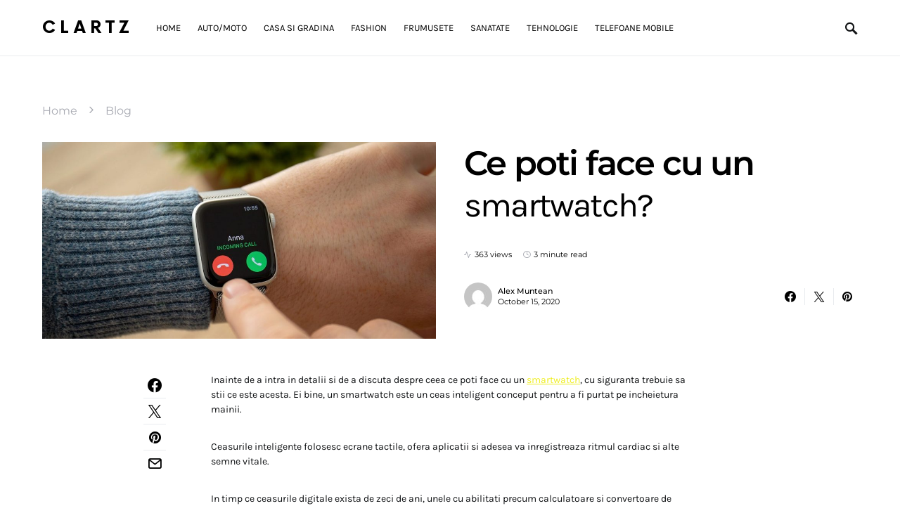

--- FILE ---
content_type: text/html; charset=UTF-8
request_url: https://clartz.com/ce-poti-face-cu-un-smartwatch/
body_size: 19537
content:
<!doctype html>
<html lang="en-US">
<head>
	<meta charset="UTF-8" />
	<meta name="viewport" content="width=device-width, initial-scale=1" />
	<link rel="profile" href="https://gmpg.org/xfn/11" />
	<meta name='robots' content='index, follow, max-image-preview:large, max-snippet:-1, max-video-preview:-1' />

	<!-- This site is optimized with the Yoast SEO plugin v26.8 - https://yoast.com/product/yoast-seo-wordpress/ -->
	<title>Ce poti face cu un smartwatch?</title>
	<link rel="canonical" href="https://clartz.com/ce-poti-face-cu-un-smartwatch/" />
	<meta property="og:locale" content="en_US" />
	<meta property="og:type" content="article" />
	<meta property="og:title" content="Ce poti face cu un smartwatch?" />
	<meta property="og:description" content="Inainte de a intra in detalii si de a discuta despre ceea ce poti face cu un smartwatch,&hellip;" />
	<meta property="og:url" content="https://clartz.com/ce-poti-face-cu-un-smartwatch/" />
	<meta property="og:site_name" content="Clartz" />
	<meta property="article:published_time" content="2020-10-15T16:16:25+00:00" />
	<meta property="article:modified_time" content="2020-10-15T16:48:14+00:00" />
	<meta property="og:image" content="https://clartz.com/wp-content/uploads/2020/10/Ce-poti-face-cu-un-smartwatch1.jpg" />
	<meta property="og:image:width" content="1200" />
	<meta property="og:image:height" content="600" />
	<meta property="og:image:type" content="image/jpeg" />
	<meta name="author" content="Alex Muntean" />
	<meta name="twitter:card" content="summary_large_image" />
	<meta name="twitter:label1" content="Written by" />
	<meta name="twitter:data1" content="Alex Muntean" />
	<meta name="twitter:label2" content="Est. reading time" />
	<meta name="twitter:data2" content="3 minutes" />
	<script type="application/ld+json" class="yoast-schema-graph">{"@context":"https://schema.org","@graph":[{"@type":"Article","@id":"https://clartz.com/ce-poti-face-cu-un-smartwatch/#article","isPartOf":{"@id":"https://clartz.com/ce-poti-face-cu-un-smartwatch/"},"author":{"name":"Alex Muntean","@id":"https://clartz.com/#/schema/person/4cca186b004c7ba73b02bfc25cf40c63"},"headline":"Ce poti face cu un smartwatch?","datePublished":"2020-10-15T16:16:25+00:00","dateModified":"2020-10-15T16:48:14+00:00","mainEntityOfPage":{"@id":"https://clartz.com/ce-poti-face-cu-un-smartwatch/"},"wordCount":607,"publisher":{"@id":"https://clartz.com/#/schema/person/4cca186b004c7ba73b02bfc25cf40c63"},"image":{"@id":"https://clartz.com/ce-poti-face-cu-un-smartwatch/#primaryimage"},"thumbnailUrl":"https://clartz.com/wp-content/uploads/2020/10/Ce-poti-face-cu-un-smartwatch1.jpg","keywords":["altitudine","busola","Ce fac ceasurile inteligente","ceas ca telefon","ceas inteligent","ceasuri inteligente","Ceasurile inteligente folosesc ecrane tactile","GPS","senzor de temperatura","smartphone","smartwatch"],"articleSection":["Blog","Tehnologie","Telefoane mobile"],"inLanguage":"en-US"},{"@type":"WebPage","@id":"https://clartz.com/ce-poti-face-cu-un-smartwatch/","url":"https://clartz.com/ce-poti-face-cu-un-smartwatch/","name":"Ce poti face cu un smartwatch?","isPartOf":{"@id":"https://clartz.com/#website"},"primaryImageOfPage":{"@id":"https://clartz.com/ce-poti-face-cu-un-smartwatch/#primaryimage"},"image":{"@id":"https://clartz.com/ce-poti-face-cu-un-smartwatch/#primaryimage"},"thumbnailUrl":"https://clartz.com/wp-content/uploads/2020/10/Ce-poti-face-cu-un-smartwatch1.jpg","datePublished":"2020-10-15T16:16:25+00:00","dateModified":"2020-10-15T16:48:14+00:00","breadcrumb":{"@id":"https://clartz.com/ce-poti-face-cu-un-smartwatch/#breadcrumb"},"inLanguage":"en-US","potentialAction":[{"@type":"ReadAction","target":["https://clartz.com/ce-poti-face-cu-un-smartwatch/"]}]},{"@type":"ImageObject","inLanguage":"en-US","@id":"https://clartz.com/ce-poti-face-cu-un-smartwatch/#primaryimage","url":"https://clartz.com/wp-content/uploads/2020/10/Ce-poti-face-cu-un-smartwatch1.jpg","contentUrl":"https://clartz.com/wp-content/uploads/2020/10/Ce-poti-face-cu-un-smartwatch1.jpg","width":1200,"height":600,"caption":"Ce poti face cu un smartwatch?"},{"@type":"BreadcrumbList","@id":"https://clartz.com/ce-poti-face-cu-un-smartwatch/#breadcrumb","itemListElement":[{"@type":"ListItem","position":1,"name":"Home","item":"https://clartz.com/"},{"@type":"ListItem","position":2,"name":"Blog","item":"https://clartz.com/category/blog/"},{"@type":"ListItem","position":3,"name":"Ce poti face cu un smartwatch?"}]},{"@type":"WebSite","@id":"https://clartz.com/#website","url":"https://clartz.com/","name":"Clartz - Universul tău de știri și ghiduri practice","description":"Descoperă lumea în detaliu","publisher":{"@id":"https://clartz.com/#/schema/person/4cca186b004c7ba73b02bfc25cf40c63"},"alternateName":"Clartz - Informația completă pentru pasiunile tale","potentialAction":[{"@type":"SearchAction","target":{"@type":"EntryPoint","urlTemplate":"https://clartz.com/?s={search_term_string}"},"query-input":{"@type":"PropertyValueSpecification","valueRequired":true,"valueName":"search_term_string"}}],"inLanguage":"en-US"},{"@type":["Person","Organization"],"@id":"https://clartz.com/#/schema/person/4cca186b004c7ba73b02bfc25cf40c63","name":"Alex Muntean","image":{"@type":"ImageObject","inLanguage":"en-US","@id":"https://clartz.com/#/schema/person/image/","url":"https://clartz.com/wp-content/uploads/2022/07/Cadouri-de-aniversare-pentru-a-surprinde-o-femeie.jpg","contentUrl":"https://clartz.com/wp-content/uploads/2022/07/Cadouri-de-aniversare-pentru-a-surprinde-o-femeie.jpg","width":1024,"height":576,"caption":"Alex Muntean"},"logo":{"@id":"https://clartz.com/#/schema/person/image/"},"url":"https://clartz.com/author/admin/"}]}</script>
	<!-- / Yoast SEO plugin. -->


<style id='wp-img-auto-sizes-contain-inline-css'>
img:is([sizes=auto i],[sizes^="auto," i]){contain-intrinsic-size:3000px 1500px}
/*# sourceURL=wp-img-auto-sizes-contain-inline-css */
</style>
<style id='csco-theme-fonts-inline-css'>
@font-face {font-family: now-alt;src: url('https://clartz.com/wp-content/themes/once/css/fonts/now-alt-700.woff2') format('woff2'),url('https://clartz.com/wp-content/themes/once/css/fonts/now-alt-700.woff') format('woff');font-weight: 700;font-display: swap;font-style: normal;}
/*# sourceURL=csco-theme-fonts-inline-css */
</style>
<style id='wp-block-library-inline-css'>
:root{--wp-block-synced-color:#7a00df;--wp-block-synced-color--rgb:122,0,223;--wp-bound-block-color:var(--wp-block-synced-color);--wp-editor-canvas-background:#ddd;--wp-admin-theme-color:#007cba;--wp-admin-theme-color--rgb:0,124,186;--wp-admin-theme-color-darker-10:#006ba1;--wp-admin-theme-color-darker-10--rgb:0,107,160.5;--wp-admin-theme-color-darker-20:#005a87;--wp-admin-theme-color-darker-20--rgb:0,90,135;--wp-admin-border-width-focus:2px}@media (min-resolution:192dpi){:root{--wp-admin-border-width-focus:1.5px}}.wp-element-button{cursor:pointer}:root .has-very-light-gray-background-color{background-color:#eee}:root .has-very-dark-gray-background-color{background-color:#313131}:root .has-very-light-gray-color{color:#eee}:root .has-very-dark-gray-color{color:#313131}:root .has-vivid-green-cyan-to-vivid-cyan-blue-gradient-background{background:linear-gradient(135deg,#00d084,#0693e3)}:root .has-purple-crush-gradient-background{background:linear-gradient(135deg,#34e2e4,#4721fb 50%,#ab1dfe)}:root .has-hazy-dawn-gradient-background{background:linear-gradient(135deg,#faaca8,#dad0ec)}:root .has-subdued-olive-gradient-background{background:linear-gradient(135deg,#fafae1,#67a671)}:root .has-atomic-cream-gradient-background{background:linear-gradient(135deg,#fdd79a,#004a59)}:root .has-nightshade-gradient-background{background:linear-gradient(135deg,#330968,#31cdcf)}:root .has-midnight-gradient-background{background:linear-gradient(135deg,#020381,#2874fc)}:root{--wp--preset--font-size--normal:16px;--wp--preset--font-size--huge:42px}.has-regular-font-size{font-size:1em}.has-larger-font-size{font-size:2.625em}.has-normal-font-size{font-size:var(--wp--preset--font-size--normal)}.has-huge-font-size{font-size:var(--wp--preset--font-size--huge)}.has-text-align-center{text-align:center}.has-text-align-left{text-align:left}.has-text-align-right{text-align:right}.has-fit-text{white-space:nowrap!important}#end-resizable-editor-section{display:none}.aligncenter{clear:both}.items-justified-left{justify-content:flex-start}.items-justified-center{justify-content:center}.items-justified-right{justify-content:flex-end}.items-justified-space-between{justify-content:space-between}.screen-reader-text{border:0;clip-path:inset(50%);height:1px;margin:-1px;overflow:hidden;padding:0;position:absolute;width:1px;word-wrap:normal!important}.screen-reader-text:focus{background-color:#ddd;clip-path:none;color:#444;display:block;font-size:1em;height:auto;left:5px;line-height:normal;padding:15px 23px 14px;text-decoration:none;top:5px;width:auto;z-index:100000}html :where(.has-border-color){border-style:solid}html :where([style*=border-top-color]){border-top-style:solid}html :where([style*=border-right-color]){border-right-style:solid}html :where([style*=border-bottom-color]){border-bottom-style:solid}html :where([style*=border-left-color]){border-left-style:solid}html :where([style*=border-width]){border-style:solid}html :where([style*=border-top-width]){border-top-style:solid}html :where([style*=border-right-width]){border-right-style:solid}html :where([style*=border-bottom-width]){border-bottom-style:solid}html :where([style*=border-left-width]){border-left-style:solid}html :where(img[class*=wp-image-]){height:auto;max-width:100%}:where(figure){margin:0 0 1em}html :where(.is-position-sticky){--wp-admin--admin-bar--position-offset:var(--wp-admin--admin-bar--height,0px)}@media screen and (max-width:600px){html :where(.is-position-sticky){--wp-admin--admin-bar--position-offset:0px}}

/*# sourceURL=wp-block-library-inline-css */
</style><style id='global-styles-inline-css'>
:root{--wp--preset--aspect-ratio--square: 1;--wp--preset--aspect-ratio--4-3: 4/3;--wp--preset--aspect-ratio--3-4: 3/4;--wp--preset--aspect-ratio--3-2: 3/2;--wp--preset--aspect-ratio--2-3: 2/3;--wp--preset--aspect-ratio--16-9: 16/9;--wp--preset--aspect-ratio--9-16: 9/16;--wp--preset--color--black: #000000;--wp--preset--color--cyan-bluish-gray: #abb8c3;--wp--preset--color--white: #ffffff;--wp--preset--color--pale-pink: #f78da7;--wp--preset--color--vivid-red: #cf2e2e;--wp--preset--color--luminous-vivid-orange: #ff6900;--wp--preset--color--luminous-vivid-amber: #fcb900;--wp--preset--color--light-green-cyan: #7bdcb5;--wp--preset--color--vivid-green-cyan: #00d084;--wp--preset--color--pale-cyan-blue: #8ed1fc;--wp--preset--color--vivid-cyan-blue: #0693e3;--wp--preset--color--vivid-purple: #9b51e0;--wp--preset--gradient--vivid-cyan-blue-to-vivid-purple: linear-gradient(135deg,rgb(6,147,227) 0%,rgb(155,81,224) 100%);--wp--preset--gradient--light-green-cyan-to-vivid-green-cyan: linear-gradient(135deg,rgb(122,220,180) 0%,rgb(0,208,130) 100%);--wp--preset--gradient--luminous-vivid-amber-to-luminous-vivid-orange: linear-gradient(135deg,rgb(252,185,0) 0%,rgb(255,105,0) 100%);--wp--preset--gradient--luminous-vivid-orange-to-vivid-red: linear-gradient(135deg,rgb(255,105,0) 0%,rgb(207,46,46) 100%);--wp--preset--gradient--very-light-gray-to-cyan-bluish-gray: linear-gradient(135deg,rgb(238,238,238) 0%,rgb(169,184,195) 100%);--wp--preset--gradient--cool-to-warm-spectrum: linear-gradient(135deg,rgb(74,234,220) 0%,rgb(151,120,209) 20%,rgb(207,42,186) 40%,rgb(238,44,130) 60%,rgb(251,105,98) 80%,rgb(254,248,76) 100%);--wp--preset--gradient--blush-light-purple: linear-gradient(135deg,rgb(255,206,236) 0%,rgb(152,150,240) 100%);--wp--preset--gradient--blush-bordeaux: linear-gradient(135deg,rgb(254,205,165) 0%,rgb(254,45,45) 50%,rgb(107,0,62) 100%);--wp--preset--gradient--luminous-dusk: linear-gradient(135deg,rgb(255,203,112) 0%,rgb(199,81,192) 50%,rgb(65,88,208) 100%);--wp--preset--gradient--pale-ocean: linear-gradient(135deg,rgb(255,245,203) 0%,rgb(182,227,212) 50%,rgb(51,167,181) 100%);--wp--preset--gradient--electric-grass: linear-gradient(135deg,rgb(202,248,128) 0%,rgb(113,206,126) 100%);--wp--preset--gradient--midnight: linear-gradient(135deg,rgb(2,3,129) 0%,rgb(40,116,252) 100%);--wp--preset--font-size--small: 13px;--wp--preset--font-size--medium: 20px;--wp--preset--font-size--large: 36px;--wp--preset--font-size--x-large: 42px;--wp--preset--spacing--20: 0.44rem;--wp--preset--spacing--30: 0.67rem;--wp--preset--spacing--40: 1rem;--wp--preset--spacing--50: 1.5rem;--wp--preset--spacing--60: 2.25rem;--wp--preset--spacing--70: 3.38rem;--wp--preset--spacing--80: 5.06rem;--wp--preset--shadow--natural: 6px 6px 9px rgba(0, 0, 0, 0.2);--wp--preset--shadow--deep: 12px 12px 50px rgba(0, 0, 0, 0.4);--wp--preset--shadow--sharp: 6px 6px 0px rgba(0, 0, 0, 0.2);--wp--preset--shadow--outlined: 6px 6px 0px -3px rgb(255, 255, 255), 6px 6px rgb(0, 0, 0);--wp--preset--shadow--crisp: 6px 6px 0px rgb(0, 0, 0);}:where(.is-layout-flex){gap: 0.5em;}:where(.is-layout-grid){gap: 0.5em;}body .is-layout-flex{display: flex;}.is-layout-flex{flex-wrap: wrap;align-items: center;}.is-layout-flex > :is(*, div){margin: 0;}body .is-layout-grid{display: grid;}.is-layout-grid > :is(*, div){margin: 0;}:where(.wp-block-columns.is-layout-flex){gap: 2em;}:where(.wp-block-columns.is-layout-grid){gap: 2em;}:where(.wp-block-post-template.is-layout-flex){gap: 1.25em;}:where(.wp-block-post-template.is-layout-grid){gap: 1.25em;}.has-black-color{color: var(--wp--preset--color--black) !important;}.has-cyan-bluish-gray-color{color: var(--wp--preset--color--cyan-bluish-gray) !important;}.has-white-color{color: var(--wp--preset--color--white) !important;}.has-pale-pink-color{color: var(--wp--preset--color--pale-pink) !important;}.has-vivid-red-color{color: var(--wp--preset--color--vivid-red) !important;}.has-luminous-vivid-orange-color{color: var(--wp--preset--color--luminous-vivid-orange) !important;}.has-luminous-vivid-amber-color{color: var(--wp--preset--color--luminous-vivid-amber) !important;}.has-light-green-cyan-color{color: var(--wp--preset--color--light-green-cyan) !important;}.has-vivid-green-cyan-color{color: var(--wp--preset--color--vivid-green-cyan) !important;}.has-pale-cyan-blue-color{color: var(--wp--preset--color--pale-cyan-blue) !important;}.has-vivid-cyan-blue-color{color: var(--wp--preset--color--vivid-cyan-blue) !important;}.has-vivid-purple-color{color: var(--wp--preset--color--vivid-purple) !important;}.has-black-background-color{background-color: var(--wp--preset--color--black) !important;}.has-cyan-bluish-gray-background-color{background-color: var(--wp--preset--color--cyan-bluish-gray) !important;}.has-white-background-color{background-color: var(--wp--preset--color--white) !important;}.has-pale-pink-background-color{background-color: var(--wp--preset--color--pale-pink) !important;}.has-vivid-red-background-color{background-color: var(--wp--preset--color--vivid-red) !important;}.has-luminous-vivid-orange-background-color{background-color: var(--wp--preset--color--luminous-vivid-orange) !important;}.has-luminous-vivid-amber-background-color{background-color: var(--wp--preset--color--luminous-vivid-amber) !important;}.has-light-green-cyan-background-color{background-color: var(--wp--preset--color--light-green-cyan) !important;}.has-vivid-green-cyan-background-color{background-color: var(--wp--preset--color--vivid-green-cyan) !important;}.has-pale-cyan-blue-background-color{background-color: var(--wp--preset--color--pale-cyan-blue) !important;}.has-vivid-cyan-blue-background-color{background-color: var(--wp--preset--color--vivid-cyan-blue) !important;}.has-vivid-purple-background-color{background-color: var(--wp--preset--color--vivid-purple) !important;}.has-black-border-color{border-color: var(--wp--preset--color--black) !important;}.has-cyan-bluish-gray-border-color{border-color: var(--wp--preset--color--cyan-bluish-gray) !important;}.has-white-border-color{border-color: var(--wp--preset--color--white) !important;}.has-pale-pink-border-color{border-color: var(--wp--preset--color--pale-pink) !important;}.has-vivid-red-border-color{border-color: var(--wp--preset--color--vivid-red) !important;}.has-luminous-vivid-orange-border-color{border-color: var(--wp--preset--color--luminous-vivid-orange) !important;}.has-luminous-vivid-amber-border-color{border-color: var(--wp--preset--color--luminous-vivid-amber) !important;}.has-light-green-cyan-border-color{border-color: var(--wp--preset--color--light-green-cyan) !important;}.has-vivid-green-cyan-border-color{border-color: var(--wp--preset--color--vivid-green-cyan) !important;}.has-pale-cyan-blue-border-color{border-color: var(--wp--preset--color--pale-cyan-blue) !important;}.has-vivid-cyan-blue-border-color{border-color: var(--wp--preset--color--vivid-cyan-blue) !important;}.has-vivid-purple-border-color{border-color: var(--wp--preset--color--vivid-purple) !important;}.has-vivid-cyan-blue-to-vivid-purple-gradient-background{background: var(--wp--preset--gradient--vivid-cyan-blue-to-vivid-purple) !important;}.has-light-green-cyan-to-vivid-green-cyan-gradient-background{background: var(--wp--preset--gradient--light-green-cyan-to-vivid-green-cyan) !important;}.has-luminous-vivid-amber-to-luminous-vivid-orange-gradient-background{background: var(--wp--preset--gradient--luminous-vivid-amber-to-luminous-vivid-orange) !important;}.has-luminous-vivid-orange-to-vivid-red-gradient-background{background: var(--wp--preset--gradient--luminous-vivid-orange-to-vivid-red) !important;}.has-very-light-gray-to-cyan-bluish-gray-gradient-background{background: var(--wp--preset--gradient--very-light-gray-to-cyan-bluish-gray) !important;}.has-cool-to-warm-spectrum-gradient-background{background: var(--wp--preset--gradient--cool-to-warm-spectrum) !important;}.has-blush-light-purple-gradient-background{background: var(--wp--preset--gradient--blush-light-purple) !important;}.has-blush-bordeaux-gradient-background{background: var(--wp--preset--gradient--blush-bordeaux) !important;}.has-luminous-dusk-gradient-background{background: var(--wp--preset--gradient--luminous-dusk) !important;}.has-pale-ocean-gradient-background{background: var(--wp--preset--gradient--pale-ocean) !important;}.has-electric-grass-gradient-background{background: var(--wp--preset--gradient--electric-grass) !important;}.has-midnight-gradient-background{background: var(--wp--preset--gradient--midnight) !important;}.has-small-font-size{font-size: var(--wp--preset--font-size--small) !important;}.has-medium-font-size{font-size: var(--wp--preset--font-size--medium) !important;}.has-large-font-size{font-size: var(--wp--preset--font-size--large) !important;}.has-x-large-font-size{font-size: var(--wp--preset--font-size--x-large) !important;}
/*# sourceURL=global-styles-inline-css */
</style>

<style id='classic-theme-styles-inline-css'>
/*! This file is auto-generated */
.wp-block-button__link{color:#fff;background-color:#32373c;border-radius:9999px;box-shadow:none;text-decoration:none;padding:calc(.667em + 2px) calc(1.333em + 2px);font-size:1.125em}.wp-block-file__button{background:#32373c;color:#fff;text-decoration:none}
/*# sourceURL=/wp-includes/css/classic-themes.min.css */
</style>
<link rel='stylesheet' id='wpo_min-header-0-css' href='https://clartz.com/wp-content/cache/wpo-minify/1768028351/assets/wpo-minify-header-e402e2c5.min.css' media='all' />
<script src="https://clartz.com/wp-content/cache/wpo-minify/1768028351/assets/wpo-minify-header-7baf0e57.min.js" id="wpo_min-header-0-js"></script>
<style id="kirki-inline-styles">a:hover, .entry-content a, .must-log-in a, blockquote:before, .post-meta a:hover, .post-meta a:focus, .post-meta .author a:hover, .post-meta .author a:focus, .cs-bg-dark .pk-social-links-scheme-bold:not(.pk-social-links-scheme-light-rounded) .pk-social-links-link .pk-social-links-icon, .subscribe-title, .entry-share .pk-share-buttons-scheme-default .pk-share-buttons-link:hover, .post-sidebar-shares .pk-share-buttons-scheme-default .pk-share-buttons-link:hover, .pk-share-buttons-after-post.pk-share-buttons-scheme-default .pk-share-buttons-link:hover{color:#eeee22;}article .cs-overlay .post-categories a:hover, .cs-list-articles > li > a:hover:before, .wp-block-button .wp-block-button__link:not(.has-background), .pk-bg-primary, .pk-button-primary, .pk-pin-it:hover, .pk-badge-primary, h2.pk-heading-numbered:before, .cs-bg-dark .pk-social-links-scheme-light-rounded .pk-social-links-link:hover .pk-social-links-icon, .post-sidebar-shares .pk-share-buttons-link .pk-share-buttons-count, .pk-scroll-to-top:hover .cs-icon-arrow, .pk-widget-posts .pk-post-outer:hover .pk-current-number{background-color:#eeee22;}.site-search-wrap, .cs-featured-post-boxed .featured-post-inner, .widget_search .cs-input-group, .post-subscribe, .cs-bg-dark.post-prev-next-along, .widget .pk-subscribe-form-wrap, .pk-scroll-to-top .cs-icon-arrow, .pk-widget-posts .pk-current-number, .widget .pk-social-links-scheme-light-bg .pk-social-links-link, .widget .pk-social-links-scheme-light-rounded .pk-social-links-link .pk-social-links-icon{background-color:#e8ebed;}button, input[type="button"], input[type="reset"], input[type="submit"], .button, .site .entry-content .pk-button-primary{color:#000000;}button:hover, input[type="button"]:hover, input[type="reset"]:hover, input[type="submit"]:hover, .button:hover, .site .entry-content .pk-button-primary:hover, .site .entry-content .pk-button-primary:focus, .site .entry-content .pk-button-primary:active{background-color:#4d5c6a;}.site button:before, .site .button:before, .site .load-more.loading:before{background-color:#4d5c6a;}.site button:hover, .site .button:hover{border-color:#4d5c6a;}.header-large .navbar-topbar, .header-with-top-bar .navbar-topbar{background-color:#000000;}.navbar-primary, .offcanvas-header{background-color:#FFFFFF;}.navbar-nav > .menu-item > a .pk-badge:after{border-color:#FFFFFF;}.navbar-nav .menu-item .sub-menu, .navbar-nav .cs-mega-menu-has-category .sub-menu{background-color:#FFFFFF;}.navbar-nav > li.menu-item-has-children > .sub-menu:after{border-bottom-color:#FFFFFF;}.footer-info{background-color:#000000;}.meta-category-sep:after{color:#000000;}.meta-category-sep-dash:after, .meta-category-sep-middle:after, .meta-category-sep-diamond:after, .meta-category-sep-square:after, .meta-category-sep-brick:after{background-color:#000000;}.entry-title-effect-simple a:hover .meta-category, .entry-title-effect-simple a:focus .meta-category, .entry-title-effect-simple .meta-category a:hover, .entry-title-effect-simple .meta-category a:focus{color:#64788b;}.entry-title-effect-underline a .title-line, .entry-title-effect-shadow a .title-line{background-image:linear-gradient(to right, #64788b 0%, #64788b 100%);}button, input[type="button"], input[type="reset"], input[type="submit"], .button, .pk-button, .cs-overlay .post-categories a, .site-search [type="search"], .subcategories .cs-nav-link, .post-header .pk-share-buttons-wrap .pk-share-buttons-link, .pk-dropcap-borders:first-letter, .pk-dropcap-bg-inverse:first-letter, .pk-dropcap-bg-light:first-letter, .footer-instagram .instagram-username{-webkit-border-radius:0;-moz-border-radius:0;border-radius:0;}body{font-family:Karla;font-size:1rem;font-weight:400;letter-spacing:0px;}button, .button, input[type="button"], input[type="reset"], input[type="submit"], .cs-font-primary, .no-comments, .text-action, .archive-wrap .more-link, .share-total, .nav-links, .comment-reply-link, .post-sidebar-tags a, .meta-category a, .read-more, .entry-more a, .navigation.pagination .nav-links > span, .navigation.pagination .nav-links > a, .subcategories .cs-nav-link, .cs-social-accounts .cs-social-label, .post-prev-next .link-label a, .author-social-accounts .author-social-label{font-family:Montserrat;font-size:0.6875rem;font-weight:500;letter-spacing:0.125em;text-transform:uppercase;}.pk-font-primary, .entry-meta-details .pk-share-buttons-count, .entry-meta-details .pk-share-buttons-label, .post-sidebar-shares .pk-share-buttons-label, .footer-instagram .instagram-username, .pk-twitter-counters .number, .pk-instagram-counters .number, .pk-alt-instagram-counters .number, .pk-scroll-to-top .cs-btn-caption{font-family:Montserrat;font-size:0.6875rem;font-weight:500;letter-spacing:0.125em;text-transform:uppercase;}small, input[type="text"], input[type="email"], input[type="url"], input[type="password"], input[type="search"], input[type="number"], input[type="tel"], input[type="range"], input[type="date"], input[type="month"], input[type="week"], input[type="time"], input[type="datetime"], input[type="datetime-local"], input[type="color"], div[class*="meta-"], span[class*="meta-"], select, textarea, label, .cs-font-secondary, .post-meta, .archive-count, .page-subtitle, .site-description, figcaption, .post-tags a, .tagcloud a, .post-format-icon, .comment-metadata, .says, .logged-in-as, .must-log-in, .widget_rss ul li .rss-date, .navbar-brand .tagline, .post-sidebar-shares .total-shares, .cs-breadcrumbs, .searchwp-live-search-no-results em, .searchwp-live-search-no-min-chars:after, .cs-video-tools .cs-tooltip, .entry-details .author-wrap, .entry-details .author-wrap a, .footer-copyright{font-family:Montserrat;font-size:0.6875rem;font-weight:400;letter-spacing:0px;text-transform:none;}.wp-caption-text, .wp-block-image figcaption, .wp-block-audio figcaption, .wp-block-embed figcaption, .wp-block-pullquote cite, .wp-block-pullquote.is-style-solid-color blockquote cite, .wp-block-pullquote footer, .wp-block-pullquote .wp-block-pullquote__citation, blockquote cite, .wp-block-quote cite{font-family:Montserrat;font-size:0.6875rem;font-weight:400;letter-spacing:0px;text-transform:none;}.pk-font-secondary, .pk-instagram-counters, .pk-alt-instagram-counters, .pk-twitter-counters, .pk-instagram-item .pk-instagram-data .pk-meta, .pk-alt-instagram-item .pk-alt-instagram-data .pk-meta, .entry-share .pk-share-buttons-total, .post-sidebar-shares .pk-share-buttons-total, .pk-share-buttons-after-post .pk-share-buttons-total{font-family:Montserrat;font-size:0.6875rem;font-weight:400;letter-spacing:0px;text-transform:none;}.entry-excerpt, .post-excerpt, .pk-alt-instagram-desc{font-family:Karla;font-size:0.875rem;line-height:1.5;}.entry-content{font-family:Karla;font-size:0.875rem;font-weight:400;letter-spacing:inherit;}.site-title{font-family:now-alt,-apple-system, BlinkMacSystemFont, "Segoe UI", Roboto, "Helvetica Neue", Arial, sans-serif, "Apple Color Emoji", "Segoe UI Emoji", "Segoe UI Symbol", "Noto Color Emoji";font-size:1.5rem;font-weight:700;letter-spacing:0.25em;text-transform:uppercase;}.footer-title{font-family:now-alt,-apple-system, BlinkMacSystemFont, "Segoe UI", Roboto, "Helvetica Neue", Arial, sans-serif, "Apple Color Emoji", "Segoe UI Emoji", "Segoe UI Symbol", "Noto Color Emoji";font-size:1.5rem;font-weight:700;letter-spacing:0.25em;text-transform:uppercase;}.entry-title .title-wrap, .post-header-inner .entry-title, .comment-author .fn, blockquote, .cs-post-carousel .cs-carousel-title, .cs-subscription .cs-subscription-title, .cs-widget-author .cs-author-title, .post-author .title-author{font-family:Karla;font-weight:400;letter-spacing:-0.0375em;text-transform:none;}.wp-block-quote, .wp-block-quote p{font-family:Karla;font-weight:400;letter-spacing:-0.0375em;text-transform:none;}.post-subscribe .pk-title, .pk-subscribe-form-wrap .pk-font-heading, .footer-subscribe .pk-title, .pk-widget-posts-template-carousel .entry-title, .pk-alt-instagram-title .pk-alt-title, .pk-inline-posts-container .pk-title, .navbar-subscribe .pk-title:first-line{font-family:Karla;font-weight:400;letter-spacing:-0.0375em;text-transform:none;}h1, h2, h3, h4, h5, h6, .h1, .h2, .h3, .h4, .h5, .h6, .entry-title .meta-category, .entry-title .meta-category a{font-family:Montserrat;font-weight:600;letter-spacing:-0.0375em;text-transform:none;}.wp-block-cover .wp-block-cover-image-text, .wp-block-cover .wp-block-cover-text, .wp-block-cover h2, .wp-block-cover-image .wp-block-cover-image-text, .wp-block-cover-image .wp-block-cover-text, .wp-block-cover-image h2, .wp-block-pullquote p, p.has-drop-cap:not(:focus):first-letter{font-family:Montserrat;font-weight:600;letter-spacing:-0.0375em;text-transform:none;}.pk-font-heading, .navbar-subscribe .pk-title span{font-family:Montserrat;font-weight:600;letter-spacing:-0.0375em;text-transform:none;}.entry-title-style .title-wrap:first-line, .entry-header .post-header-inner .entry-title:first-line, .archive-full .entry-title:first-line, .comment-author .fn:first-line, .cs-post-carousel .cs-carousel-title:first-line, .cs-subscription .cs-subscription-title:first-line, .post-author .title-author:first-line, .cs-widget-author .cs-author-title:first-line, .cs-mm-post .entry-title:first-line, .footer-subscribe .pk-title:first-line, .pk-subscribe-form-wrap .pk-font-heading:first-line, .pk-font-heading:first-line, .post-subscribe .pk-title:first-line, .pk-alt-instagram-title .pk-alt-title:first-line, .pk-inline-posts-container .pk-title:first-line{font-family:Montserrat;font-weight:600;letter-spacing:-0.0375em;text-transform:none;}.title-block, .pk-font-block{font-family:Montserrat;font-size:0.6875rem;font-weight:700;letter-spacing:0.06875em;text-transform:uppercase;color:#000000;}.navbar-nav > li > a, .cs-mega-menu-child > a, .widget_archive li, .widget_categories li, .widget_meta li a, .widget_nav_menu .menu > li > a, .widget_pages .page_item a{font-family:Karla;font-size:0.8125rem;font-weight:400;letter-spacing:0px;text-transform:uppercase;}.navbar-nav .sub-menu > li > a, .navbar-topbar .navbar-nav > li > a, .widget_nav_menu .sub-menu > li > a{font-family:Karla;font-size:0.875rem;font-weight:400;letter-spacing:0px;text-transform:none;}#menu-additional.navbar-nav > li > a{font-family:Karla;font-size:0.8125rem;font-weight:400;letter-spacing:0px;text-transform:uppercase;}.navbar-primary .navbar-wrap, .navbar-primary .navbar-content{height:80px;}.offcanvas-header{flex:0 0 80px;}.post-sidebar-shares{top:calc( 80px + 20px );}.admin-bar .post-sidebar-shares{top:calc( 80px + 52px );}.header-large .post-sidebar-shares{top:calc( 80px * 2 + 52px );}.header-large.admin-bar .post-sidebar-shares{top:calc( 80px * 2 + 52px );}.section-featured-post{background-color:#FFFFFF;}.section-post-tiles{background-color:#FFFFFF;}.section-post-carousel{background-color:#000000;}.section-subscription{background-color:#FAFAFA;}@media (min-width: 1020px){.cs-bg-dark.post-prev-next-along .link-content:hover{background-color:#e8ebed;}}/* latin-ext */
@font-face {
  font-family: 'Karla';
  font-style: italic;
  font-weight: 400;
  font-display: swap;
  src: url(https://clartz.com/wp-content/fonts/karla/qkB_XvYC6trAT7RQNNK2EG7SIwPWMNlCVytER0IPh7KX59Z0CnSKYmkvnHE.woff2) format('woff2');
  unicode-range: U+0100-02BA, U+02BD-02C5, U+02C7-02CC, U+02CE-02D7, U+02DD-02FF, U+0304, U+0308, U+0329, U+1D00-1DBF, U+1E00-1E9F, U+1EF2-1EFF, U+2020, U+20A0-20AB, U+20AD-20C0, U+2113, U+2C60-2C7F, U+A720-A7FF;
}
/* latin */
@font-face {
  font-family: 'Karla';
  font-style: italic;
  font-weight: 400;
  font-display: swap;
  src: url(https://clartz.com/wp-content/fonts/karla/qkB_XvYC6trAT7RQNNK2EG7SIwPWMNlCVytER0IPh7KX59Z0CnSKbGkv.woff2) format('woff2');
  unicode-range: U+0000-00FF, U+0131, U+0152-0153, U+02BB-02BC, U+02C6, U+02DA, U+02DC, U+0304, U+0308, U+0329, U+2000-206F, U+20AC, U+2122, U+2191, U+2193, U+2212, U+2215, U+FEFF, U+FFFD;
}
/* latin-ext */
@font-face {
  font-family: 'Karla';
  font-style: italic;
  font-weight: 700;
  font-display: swap;
  src: url(https://clartz.com/wp-content/fonts/karla/qkB_XvYC6trAT7RQNNK2EG7SIwPWMNlCVytER0IPh7KX59Z0CnSKYmkvnHE.woff2) format('woff2');
  unicode-range: U+0100-02BA, U+02BD-02C5, U+02C7-02CC, U+02CE-02D7, U+02DD-02FF, U+0304, U+0308, U+0329, U+1D00-1DBF, U+1E00-1E9F, U+1EF2-1EFF, U+2020, U+20A0-20AB, U+20AD-20C0, U+2113, U+2C60-2C7F, U+A720-A7FF;
}
/* latin */
@font-face {
  font-family: 'Karla';
  font-style: italic;
  font-weight: 700;
  font-display: swap;
  src: url(https://clartz.com/wp-content/fonts/karla/qkB_XvYC6trAT7RQNNK2EG7SIwPWMNlCVytER0IPh7KX59Z0CnSKbGkv.woff2) format('woff2');
  unicode-range: U+0000-00FF, U+0131, U+0152-0153, U+02BB-02BC, U+02C6, U+02DA, U+02DC, U+0304, U+0308, U+0329, U+2000-206F, U+20AC, U+2122, U+2191, U+2193, U+2212, U+2215, U+FEFF, U+FFFD;
}
/* latin-ext */
@font-face {
  font-family: 'Karla';
  font-style: normal;
  font-weight: 300;
  font-display: swap;
  src: url(https://clartz.com/wp-content/fonts/karla/qkBbXvYC6trAT7RbLtyG5Q.woff2) format('woff2');
  unicode-range: U+0100-02BA, U+02BD-02C5, U+02C7-02CC, U+02CE-02D7, U+02DD-02FF, U+0304, U+0308, U+0329, U+1D00-1DBF, U+1E00-1E9F, U+1EF2-1EFF, U+2020, U+20A0-20AB, U+20AD-20C0, U+2113, U+2C60-2C7F, U+A720-A7FF;
}
/* latin */
@font-face {
  font-family: 'Karla';
  font-style: normal;
  font-weight: 300;
  font-display: swap;
  src: url(https://clartz.com/wp-content/fonts/karla/qkBbXvYC6trAT7RVLtw.woff2) format('woff2');
  unicode-range: U+0000-00FF, U+0131, U+0152-0153, U+02BB-02BC, U+02C6, U+02DA, U+02DC, U+0304, U+0308, U+0329, U+2000-206F, U+20AC, U+2122, U+2191, U+2193, U+2212, U+2215, U+FEFF, U+FFFD;
}
/* latin-ext */
@font-face {
  font-family: 'Karla';
  font-style: normal;
  font-weight: 400;
  font-display: swap;
  src: url(https://clartz.com/wp-content/fonts/karla/qkBbXvYC6trAT7RbLtyG5Q.woff2) format('woff2');
  unicode-range: U+0100-02BA, U+02BD-02C5, U+02C7-02CC, U+02CE-02D7, U+02DD-02FF, U+0304, U+0308, U+0329, U+1D00-1DBF, U+1E00-1E9F, U+1EF2-1EFF, U+2020, U+20A0-20AB, U+20AD-20C0, U+2113, U+2C60-2C7F, U+A720-A7FF;
}
/* latin */
@font-face {
  font-family: 'Karla';
  font-style: normal;
  font-weight: 400;
  font-display: swap;
  src: url(https://clartz.com/wp-content/fonts/karla/qkBbXvYC6trAT7RVLtw.woff2) format('woff2');
  unicode-range: U+0000-00FF, U+0131, U+0152-0153, U+02BB-02BC, U+02C6, U+02DA, U+02DC, U+0304, U+0308, U+0329, U+2000-206F, U+20AC, U+2122, U+2191, U+2193, U+2212, U+2215, U+FEFF, U+FFFD;
}
/* latin-ext */
@font-face {
  font-family: 'Karla';
  font-style: normal;
  font-weight: 500;
  font-display: swap;
  src: url(https://clartz.com/wp-content/fonts/karla/qkBbXvYC6trAT7RbLtyG5Q.woff2) format('woff2');
  unicode-range: U+0100-02BA, U+02BD-02C5, U+02C7-02CC, U+02CE-02D7, U+02DD-02FF, U+0304, U+0308, U+0329, U+1D00-1DBF, U+1E00-1E9F, U+1EF2-1EFF, U+2020, U+20A0-20AB, U+20AD-20C0, U+2113, U+2C60-2C7F, U+A720-A7FF;
}
/* latin */
@font-face {
  font-family: 'Karla';
  font-style: normal;
  font-weight: 500;
  font-display: swap;
  src: url(https://clartz.com/wp-content/fonts/karla/qkBbXvYC6trAT7RVLtw.woff2) format('woff2');
  unicode-range: U+0000-00FF, U+0131, U+0152-0153, U+02BB-02BC, U+02C6, U+02DA, U+02DC, U+0304, U+0308, U+0329, U+2000-206F, U+20AC, U+2122, U+2191, U+2193, U+2212, U+2215, U+FEFF, U+FFFD;
}
/* latin-ext */
@font-face {
  font-family: 'Karla';
  font-style: normal;
  font-weight: 700;
  font-display: swap;
  src: url(https://clartz.com/wp-content/fonts/karla/qkBbXvYC6trAT7RbLtyG5Q.woff2) format('woff2');
  unicode-range: U+0100-02BA, U+02BD-02C5, U+02C7-02CC, U+02CE-02D7, U+02DD-02FF, U+0304, U+0308, U+0329, U+1D00-1DBF, U+1E00-1E9F, U+1EF2-1EFF, U+2020, U+20A0-20AB, U+20AD-20C0, U+2113, U+2C60-2C7F, U+A720-A7FF;
}
/* latin */
@font-face {
  font-family: 'Karla';
  font-style: normal;
  font-weight: 700;
  font-display: swap;
  src: url(https://clartz.com/wp-content/fonts/karla/qkBbXvYC6trAT7RVLtw.woff2) format('woff2');
  unicode-range: U+0000-00FF, U+0131, U+0152-0153, U+02BB-02BC, U+02C6, U+02DA, U+02DC, U+0304, U+0308, U+0329, U+2000-206F, U+20AC, U+2122, U+2191, U+2193, U+2212, U+2215, U+FEFF, U+FFFD;
}/* cyrillic-ext */
@font-face {
  font-family: 'Montserrat';
  font-style: normal;
  font-weight: 400;
  font-display: swap;
  src: url(https://clartz.com/wp-content/fonts/montserrat/JTUSjIg1_i6t8kCHKm459WRhyzbi.woff2) format('woff2');
  unicode-range: U+0460-052F, U+1C80-1C8A, U+20B4, U+2DE0-2DFF, U+A640-A69F, U+FE2E-FE2F;
}
/* cyrillic */
@font-face {
  font-family: 'Montserrat';
  font-style: normal;
  font-weight: 400;
  font-display: swap;
  src: url(https://clartz.com/wp-content/fonts/montserrat/JTUSjIg1_i6t8kCHKm459W1hyzbi.woff2) format('woff2');
  unicode-range: U+0301, U+0400-045F, U+0490-0491, U+04B0-04B1, U+2116;
}
/* vietnamese */
@font-face {
  font-family: 'Montserrat';
  font-style: normal;
  font-weight: 400;
  font-display: swap;
  src: url(https://clartz.com/wp-content/fonts/montserrat/JTUSjIg1_i6t8kCHKm459WZhyzbi.woff2) format('woff2');
  unicode-range: U+0102-0103, U+0110-0111, U+0128-0129, U+0168-0169, U+01A0-01A1, U+01AF-01B0, U+0300-0301, U+0303-0304, U+0308-0309, U+0323, U+0329, U+1EA0-1EF9, U+20AB;
}
/* latin-ext */
@font-face {
  font-family: 'Montserrat';
  font-style: normal;
  font-weight: 400;
  font-display: swap;
  src: url(https://clartz.com/wp-content/fonts/montserrat/JTUSjIg1_i6t8kCHKm459Wdhyzbi.woff2) format('woff2');
  unicode-range: U+0100-02BA, U+02BD-02C5, U+02C7-02CC, U+02CE-02D7, U+02DD-02FF, U+0304, U+0308, U+0329, U+1D00-1DBF, U+1E00-1E9F, U+1EF2-1EFF, U+2020, U+20A0-20AB, U+20AD-20C0, U+2113, U+2C60-2C7F, U+A720-A7FF;
}
/* latin */
@font-face {
  font-family: 'Montserrat';
  font-style: normal;
  font-weight: 400;
  font-display: swap;
  src: url(https://clartz.com/wp-content/fonts/montserrat/JTUSjIg1_i6t8kCHKm459Wlhyw.woff2) format('woff2');
  unicode-range: U+0000-00FF, U+0131, U+0152-0153, U+02BB-02BC, U+02C6, U+02DA, U+02DC, U+0304, U+0308, U+0329, U+2000-206F, U+20AC, U+2122, U+2191, U+2193, U+2212, U+2215, U+FEFF, U+FFFD;
}
/* cyrillic-ext */
@font-face {
  font-family: 'Montserrat';
  font-style: normal;
  font-weight: 500;
  font-display: swap;
  src: url(https://clartz.com/wp-content/fonts/montserrat/JTUSjIg1_i6t8kCHKm459WRhyzbi.woff2) format('woff2');
  unicode-range: U+0460-052F, U+1C80-1C8A, U+20B4, U+2DE0-2DFF, U+A640-A69F, U+FE2E-FE2F;
}
/* cyrillic */
@font-face {
  font-family: 'Montserrat';
  font-style: normal;
  font-weight: 500;
  font-display: swap;
  src: url(https://clartz.com/wp-content/fonts/montserrat/JTUSjIg1_i6t8kCHKm459W1hyzbi.woff2) format('woff2');
  unicode-range: U+0301, U+0400-045F, U+0490-0491, U+04B0-04B1, U+2116;
}
/* vietnamese */
@font-face {
  font-family: 'Montserrat';
  font-style: normal;
  font-weight: 500;
  font-display: swap;
  src: url(https://clartz.com/wp-content/fonts/montserrat/JTUSjIg1_i6t8kCHKm459WZhyzbi.woff2) format('woff2');
  unicode-range: U+0102-0103, U+0110-0111, U+0128-0129, U+0168-0169, U+01A0-01A1, U+01AF-01B0, U+0300-0301, U+0303-0304, U+0308-0309, U+0323, U+0329, U+1EA0-1EF9, U+20AB;
}
/* latin-ext */
@font-face {
  font-family: 'Montserrat';
  font-style: normal;
  font-weight: 500;
  font-display: swap;
  src: url(https://clartz.com/wp-content/fonts/montserrat/JTUSjIg1_i6t8kCHKm459Wdhyzbi.woff2) format('woff2');
  unicode-range: U+0100-02BA, U+02BD-02C5, U+02C7-02CC, U+02CE-02D7, U+02DD-02FF, U+0304, U+0308, U+0329, U+1D00-1DBF, U+1E00-1E9F, U+1EF2-1EFF, U+2020, U+20A0-20AB, U+20AD-20C0, U+2113, U+2C60-2C7F, U+A720-A7FF;
}
/* latin */
@font-face {
  font-family: 'Montserrat';
  font-style: normal;
  font-weight: 500;
  font-display: swap;
  src: url(https://clartz.com/wp-content/fonts/montserrat/JTUSjIg1_i6t8kCHKm459Wlhyw.woff2) format('woff2');
  unicode-range: U+0000-00FF, U+0131, U+0152-0153, U+02BB-02BC, U+02C6, U+02DA, U+02DC, U+0304, U+0308, U+0329, U+2000-206F, U+20AC, U+2122, U+2191, U+2193, U+2212, U+2215, U+FEFF, U+FFFD;
}
/* cyrillic-ext */
@font-face {
  font-family: 'Montserrat';
  font-style: normal;
  font-weight: 600;
  font-display: swap;
  src: url(https://clartz.com/wp-content/fonts/montserrat/JTUSjIg1_i6t8kCHKm459WRhyzbi.woff2) format('woff2');
  unicode-range: U+0460-052F, U+1C80-1C8A, U+20B4, U+2DE0-2DFF, U+A640-A69F, U+FE2E-FE2F;
}
/* cyrillic */
@font-face {
  font-family: 'Montserrat';
  font-style: normal;
  font-weight: 600;
  font-display: swap;
  src: url(https://clartz.com/wp-content/fonts/montserrat/JTUSjIg1_i6t8kCHKm459W1hyzbi.woff2) format('woff2');
  unicode-range: U+0301, U+0400-045F, U+0490-0491, U+04B0-04B1, U+2116;
}
/* vietnamese */
@font-face {
  font-family: 'Montserrat';
  font-style: normal;
  font-weight: 600;
  font-display: swap;
  src: url(https://clartz.com/wp-content/fonts/montserrat/JTUSjIg1_i6t8kCHKm459WZhyzbi.woff2) format('woff2');
  unicode-range: U+0102-0103, U+0110-0111, U+0128-0129, U+0168-0169, U+01A0-01A1, U+01AF-01B0, U+0300-0301, U+0303-0304, U+0308-0309, U+0323, U+0329, U+1EA0-1EF9, U+20AB;
}
/* latin-ext */
@font-face {
  font-family: 'Montserrat';
  font-style: normal;
  font-weight: 600;
  font-display: swap;
  src: url(https://clartz.com/wp-content/fonts/montserrat/JTUSjIg1_i6t8kCHKm459Wdhyzbi.woff2) format('woff2');
  unicode-range: U+0100-02BA, U+02BD-02C5, U+02C7-02CC, U+02CE-02D7, U+02DD-02FF, U+0304, U+0308, U+0329, U+1D00-1DBF, U+1E00-1E9F, U+1EF2-1EFF, U+2020, U+20A0-20AB, U+20AD-20C0, U+2113, U+2C60-2C7F, U+A720-A7FF;
}
/* latin */
@font-face {
  font-family: 'Montserrat';
  font-style: normal;
  font-weight: 600;
  font-display: swap;
  src: url(https://clartz.com/wp-content/fonts/montserrat/JTUSjIg1_i6t8kCHKm459Wlhyw.woff2) format('woff2');
  unicode-range: U+0000-00FF, U+0131, U+0152-0153, U+02BB-02BC, U+02C6, U+02DA, U+02DC, U+0304, U+0308, U+0329, U+2000-206F, U+20AC, U+2122, U+2191, U+2193, U+2212, U+2215, U+FEFF, U+FFFD;
}
/* cyrillic-ext */
@font-face {
  font-family: 'Montserrat';
  font-style: normal;
  font-weight: 700;
  font-display: swap;
  src: url(https://clartz.com/wp-content/fonts/montserrat/JTUSjIg1_i6t8kCHKm459WRhyzbi.woff2) format('woff2');
  unicode-range: U+0460-052F, U+1C80-1C8A, U+20B4, U+2DE0-2DFF, U+A640-A69F, U+FE2E-FE2F;
}
/* cyrillic */
@font-face {
  font-family: 'Montserrat';
  font-style: normal;
  font-weight: 700;
  font-display: swap;
  src: url(https://clartz.com/wp-content/fonts/montserrat/JTUSjIg1_i6t8kCHKm459W1hyzbi.woff2) format('woff2');
  unicode-range: U+0301, U+0400-045F, U+0490-0491, U+04B0-04B1, U+2116;
}
/* vietnamese */
@font-face {
  font-family: 'Montserrat';
  font-style: normal;
  font-weight: 700;
  font-display: swap;
  src: url(https://clartz.com/wp-content/fonts/montserrat/JTUSjIg1_i6t8kCHKm459WZhyzbi.woff2) format('woff2');
  unicode-range: U+0102-0103, U+0110-0111, U+0128-0129, U+0168-0169, U+01A0-01A1, U+01AF-01B0, U+0300-0301, U+0303-0304, U+0308-0309, U+0323, U+0329, U+1EA0-1EF9, U+20AB;
}
/* latin-ext */
@font-face {
  font-family: 'Montserrat';
  font-style: normal;
  font-weight: 700;
  font-display: swap;
  src: url(https://clartz.com/wp-content/fonts/montserrat/JTUSjIg1_i6t8kCHKm459Wdhyzbi.woff2) format('woff2');
  unicode-range: U+0100-02BA, U+02BD-02C5, U+02C7-02CC, U+02CE-02D7, U+02DD-02FF, U+0304, U+0308, U+0329, U+1D00-1DBF, U+1E00-1E9F, U+1EF2-1EFF, U+2020, U+20A0-20AB, U+20AD-20C0, U+2113, U+2C60-2C7F, U+A720-A7FF;
}
/* latin */
@font-face {
  font-family: 'Montserrat';
  font-style: normal;
  font-weight: 700;
  font-display: swap;
  src: url(https://clartz.com/wp-content/fonts/montserrat/JTUSjIg1_i6t8kCHKm459Wlhyw.woff2) format('woff2');
  unicode-range: U+0000-00FF, U+0131, U+0152-0153, U+02BB-02BC, U+02C6, U+02DA, U+02DC, U+0304, U+0308, U+0329, U+2000-206F, U+20AC, U+2122, U+2191, U+2193, U+2212, U+2215, U+FEFF, U+FFFD;
}/* latin-ext */
@font-face {
  font-family: 'Karla';
  font-style: italic;
  font-weight: 400;
  font-display: swap;
  src: url(https://clartz.com/wp-content/fonts/karla/qkB_XvYC6trAT7RQNNK2EG7SIwPWMNlCVytER0IPh7KX59Z0CnSKYmkvnHE.woff2) format('woff2');
  unicode-range: U+0100-02BA, U+02BD-02C5, U+02C7-02CC, U+02CE-02D7, U+02DD-02FF, U+0304, U+0308, U+0329, U+1D00-1DBF, U+1E00-1E9F, U+1EF2-1EFF, U+2020, U+20A0-20AB, U+20AD-20C0, U+2113, U+2C60-2C7F, U+A720-A7FF;
}
/* latin */
@font-face {
  font-family: 'Karla';
  font-style: italic;
  font-weight: 400;
  font-display: swap;
  src: url(https://clartz.com/wp-content/fonts/karla/qkB_XvYC6trAT7RQNNK2EG7SIwPWMNlCVytER0IPh7KX59Z0CnSKbGkv.woff2) format('woff2');
  unicode-range: U+0000-00FF, U+0131, U+0152-0153, U+02BB-02BC, U+02C6, U+02DA, U+02DC, U+0304, U+0308, U+0329, U+2000-206F, U+20AC, U+2122, U+2191, U+2193, U+2212, U+2215, U+FEFF, U+FFFD;
}
/* latin-ext */
@font-face {
  font-family: 'Karla';
  font-style: italic;
  font-weight: 700;
  font-display: swap;
  src: url(https://clartz.com/wp-content/fonts/karla/qkB_XvYC6trAT7RQNNK2EG7SIwPWMNlCVytER0IPh7KX59Z0CnSKYmkvnHE.woff2) format('woff2');
  unicode-range: U+0100-02BA, U+02BD-02C5, U+02C7-02CC, U+02CE-02D7, U+02DD-02FF, U+0304, U+0308, U+0329, U+1D00-1DBF, U+1E00-1E9F, U+1EF2-1EFF, U+2020, U+20A0-20AB, U+20AD-20C0, U+2113, U+2C60-2C7F, U+A720-A7FF;
}
/* latin */
@font-face {
  font-family: 'Karla';
  font-style: italic;
  font-weight: 700;
  font-display: swap;
  src: url(https://clartz.com/wp-content/fonts/karla/qkB_XvYC6trAT7RQNNK2EG7SIwPWMNlCVytER0IPh7KX59Z0CnSKbGkv.woff2) format('woff2');
  unicode-range: U+0000-00FF, U+0131, U+0152-0153, U+02BB-02BC, U+02C6, U+02DA, U+02DC, U+0304, U+0308, U+0329, U+2000-206F, U+20AC, U+2122, U+2191, U+2193, U+2212, U+2215, U+FEFF, U+FFFD;
}
/* latin-ext */
@font-face {
  font-family: 'Karla';
  font-style: normal;
  font-weight: 300;
  font-display: swap;
  src: url(https://clartz.com/wp-content/fonts/karla/qkBbXvYC6trAT7RbLtyG5Q.woff2) format('woff2');
  unicode-range: U+0100-02BA, U+02BD-02C5, U+02C7-02CC, U+02CE-02D7, U+02DD-02FF, U+0304, U+0308, U+0329, U+1D00-1DBF, U+1E00-1E9F, U+1EF2-1EFF, U+2020, U+20A0-20AB, U+20AD-20C0, U+2113, U+2C60-2C7F, U+A720-A7FF;
}
/* latin */
@font-face {
  font-family: 'Karla';
  font-style: normal;
  font-weight: 300;
  font-display: swap;
  src: url(https://clartz.com/wp-content/fonts/karla/qkBbXvYC6trAT7RVLtw.woff2) format('woff2');
  unicode-range: U+0000-00FF, U+0131, U+0152-0153, U+02BB-02BC, U+02C6, U+02DA, U+02DC, U+0304, U+0308, U+0329, U+2000-206F, U+20AC, U+2122, U+2191, U+2193, U+2212, U+2215, U+FEFF, U+FFFD;
}
/* latin-ext */
@font-face {
  font-family: 'Karla';
  font-style: normal;
  font-weight: 400;
  font-display: swap;
  src: url(https://clartz.com/wp-content/fonts/karla/qkBbXvYC6trAT7RbLtyG5Q.woff2) format('woff2');
  unicode-range: U+0100-02BA, U+02BD-02C5, U+02C7-02CC, U+02CE-02D7, U+02DD-02FF, U+0304, U+0308, U+0329, U+1D00-1DBF, U+1E00-1E9F, U+1EF2-1EFF, U+2020, U+20A0-20AB, U+20AD-20C0, U+2113, U+2C60-2C7F, U+A720-A7FF;
}
/* latin */
@font-face {
  font-family: 'Karla';
  font-style: normal;
  font-weight: 400;
  font-display: swap;
  src: url(https://clartz.com/wp-content/fonts/karla/qkBbXvYC6trAT7RVLtw.woff2) format('woff2');
  unicode-range: U+0000-00FF, U+0131, U+0152-0153, U+02BB-02BC, U+02C6, U+02DA, U+02DC, U+0304, U+0308, U+0329, U+2000-206F, U+20AC, U+2122, U+2191, U+2193, U+2212, U+2215, U+FEFF, U+FFFD;
}
/* latin-ext */
@font-face {
  font-family: 'Karla';
  font-style: normal;
  font-weight: 500;
  font-display: swap;
  src: url(https://clartz.com/wp-content/fonts/karla/qkBbXvYC6trAT7RbLtyG5Q.woff2) format('woff2');
  unicode-range: U+0100-02BA, U+02BD-02C5, U+02C7-02CC, U+02CE-02D7, U+02DD-02FF, U+0304, U+0308, U+0329, U+1D00-1DBF, U+1E00-1E9F, U+1EF2-1EFF, U+2020, U+20A0-20AB, U+20AD-20C0, U+2113, U+2C60-2C7F, U+A720-A7FF;
}
/* latin */
@font-face {
  font-family: 'Karla';
  font-style: normal;
  font-weight: 500;
  font-display: swap;
  src: url(https://clartz.com/wp-content/fonts/karla/qkBbXvYC6trAT7RVLtw.woff2) format('woff2');
  unicode-range: U+0000-00FF, U+0131, U+0152-0153, U+02BB-02BC, U+02C6, U+02DA, U+02DC, U+0304, U+0308, U+0329, U+2000-206F, U+20AC, U+2122, U+2191, U+2193, U+2212, U+2215, U+FEFF, U+FFFD;
}
/* latin-ext */
@font-face {
  font-family: 'Karla';
  font-style: normal;
  font-weight: 700;
  font-display: swap;
  src: url(https://clartz.com/wp-content/fonts/karla/qkBbXvYC6trAT7RbLtyG5Q.woff2) format('woff2');
  unicode-range: U+0100-02BA, U+02BD-02C5, U+02C7-02CC, U+02CE-02D7, U+02DD-02FF, U+0304, U+0308, U+0329, U+1D00-1DBF, U+1E00-1E9F, U+1EF2-1EFF, U+2020, U+20A0-20AB, U+20AD-20C0, U+2113, U+2C60-2C7F, U+A720-A7FF;
}
/* latin */
@font-face {
  font-family: 'Karla';
  font-style: normal;
  font-weight: 700;
  font-display: swap;
  src: url(https://clartz.com/wp-content/fonts/karla/qkBbXvYC6trAT7RVLtw.woff2) format('woff2');
  unicode-range: U+0000-00FF, U+0131, U+0152-0153, U+02BB-02BC, U+02C6, U+02DA, U+02DC, U+0304, U+0308, U+0329, U+2000-206F, U+20AC, U+2122, U+2191, U+2193, U+2212, U+2215, U+FEFF, U+FFFD;
}/* cyrillic-ext */
@font-face {
  font-family: 'Montserrat';
  font-style: normal;
  font-weight: 400;
  font-display: swap;
  src: url(https://clartz.com/wp-content/fonts/montserrat/JTUSjIg1_i6t8kCHKm459WRhyzbi.woff2) format('woff2');
  unicode-range: U+0460-052F, U+1C80-1C8A, U+20B4, U+2DE0-2DFF, U+A640-A69F, U+FE2E-FE2F;
}
/* cyrillic */
@font-face {
  font-family: 'Montserrat';
  font-style: normal;
  font-weight: 400;
  font-display: swap;
  src: url(https://clartz.com/wp-content/fonts/montserrat/JTUSjIg1_i6t8kCHKm459W1hyzbi.woff2) format('woff2');
  unicode-range: U+0301, U+0400-045F, U+0490-0491, U+04B0-04B1, U+2116;
}
/* vietnamese */
@font-face {
  font-family: 'Montserrat';
  font-style: normal;
  font-weight: 400;
  font-display: swap;
  src: url(https://clartz.com/wp-content/fonts/montserrat/JTUSjIg1_i6t8kCHKm459WZhyzbi.woff2) format('woff2');
  unicode-range: U+0102-0103, U+0110-0111, U+0128-0129, U+0168-0169, U+01A0-01A1, U+01AF-01B0, U+0300-0301, U+0303-0304, U+0308-0309, U+0323, U+0329, U+1EA0-1EF9, U+20AB;
}
/* latin-ext */
@font-face {
  font-family: 'Montserrat';
  font-style: normal;
  font-weight: 400;
  font-display: swap;
  src: url(https://clartz.com/wp-content/fonts/montserrat/JTUSjIg1_i6t8kCHKm459Wdhyzbi.woff2) format('woff2');
  unicode-range: U+0100-02BA, U+02BD-02C5, U+02C7-02CC, U+02CE-02D7, U+02DD-02FF, U+0304, U+0308, U+0329, U+1D00-1DBF, U+1E00-1E9F, U+1EF2-1EFF, U+2020, U+20A0-20AB, U+20AD-20C0, U+2113, U+2C60-2C7F, U+A720-A7FF;
}
/* latin */
@font-face {
  font-family: 'Montserrat';
  font-style: normal;
  font-weight: 400;
  font-display: swap;
  src: url(https://clartz.com/wp-content/fonts/montserrat/JTUSjIg1_i6t8kCHKm459Wlhyw.woff2) format('woff2');
  unicode-range: U+0000-00FF, U+0131, U+0152-0153, U+02BB-02BC, U+02C6, U+02DA, U+02DC, U+0304, U+0308, U+0329, U+2000-206F, U+20AC, U+2122, U+2191, U+2193, U+2212, U+2215, U+FEFF, U+FFFD;
}
/* cyrillic-ext */
@font-face {
  font-family: 'Montserrat';
  font-style: normal;
  font-weight: 500;
  font-display: swap;
  src: url(https://clartz.com/wp-content/fonts/montserrat/JTUSjIg1_i6t8kCHKm459WRhyzbi.woff2) format('woff2');
  unicode-range: U+0460-052F, U+1C80-1C8A, U+20B4, U+2DE0-2DFF, U+A640-A69F, U+FE2E-FE2F;
}
/* cyrillic */
@font-face {
  font-family: 'Montserrat';
  font-style: normal;
  font-weight: 500;
  font-display: swap;
  src: url(https://clartz.com/wp-content/fonts/montserrat/JTUSjIg1_i6t8kCHKm459W1hyzbi.woff2) format('woff2');
  unicode-range: U+0301, U+0400-045F, U+0490-0491, U+04B0-04B1, U+2116;
}
/* vietnamese */
@font-face {
  font-family: 'Montserrat';
  font-style: normal;
  font-weight: 500;
  font-display: swap;
  src: url(https://clartz.com/wp-content/fonts/montserrat/JTUSjIg1_i6t8kCHKm459WZhyzbi.woff2) format('woff2');
  unicode-range: U+0102-0103, U+0110-0111, U+0128-0129, U+0168-0169, U+01A0-01A1, U+01AF-01B0, U+0300-0301, U+0303-0304, U+0308-0309, U+0323, U+0329, U+1EA0-1EF9, U+20AB;
}
/* latin-ext */
@font-face {
  font-family: 'Montserrat';
  font-style: normal;
  font-weight: 500;
  font-display: swap;
  src: url(https://clartz.com/wp-content/fonts/montserrat/JTUSjIg1_i6t8kCHKm459Wdhyzbi.woff2) format('woff2');
  unicode-range: U+0100-02BA, U+02BD-02C5, U+02C7-02CC, U+02CE-02D7, U+02DD-02FF, U+0304, U+0308, U+0329, U+1D00-1DBF, U+1E00-1E9F, U+1EF2-1EFF, U+2020, U+20A0-20AB, U+20AD-20C0, U+2113, U+2C60-2C7F, U+A720-A7FF;
}
/* latin */
@font-face {
  font-family: 'Montserrat';
  font-style: normal;
  font-weight: 500;
  font-display: swap;
  src: url(https://clartz.com/wp-content/fonts/montserrat/JTUSjIg1_i6t8kCHKm459Wlhyw.woff2) format('woff2');
  unicode-range: U+0000-00FF, U+0131, U+0152-0153, U+02BB-02BC, U+02C6, U+02DA, U+02DC, U+0304, U+0308, U+0329, U+2000-206F, U+20AC, U+2122, U+2191, U+2193, U+2212, U+2215, U+FEFF, U+FFFD;
}
/* cyrillic-ext */
@font-face {
  font-family: 'Montserrat';
  font-style: normal;
  font-weight: 600;
  font-display: swap;
  src: url(https://clartz.com/wp-content/fonts/montserrat/JTUSjIg1_i6t8kCHKm459WRhyzbi.woff2) format('woff2');
  unicode-range: U+0460-052F, U+1C80-1C8A, U+20B4, U+2DE0-2DFF, U+A640-A69F, U+FE2E-FE2F;
}
/* cyrillic */
@font-face {
  font-family: 'Montserrat';
  font-style: normal;
  font-weight: 600;
  font-display: swap;
  src: url(https://clartz.com/wp-content/fonts/montserrat/JTUSjIg1_i6t8kCHKm459W1hyzbi.woff2) format('woff2');
  unicode-range: U+0301, U+0400-045F, U+0490-0491, U+04B0-04B1, U+2116;
}
/* vietnamese */
@font-face {
  font-family: 'Montserrat';
  font-style: normal;
  font-weight: 600;
  font-display: swap;
  src: url(https://clartz.com/wp-content/fonts/montserrat/JTUSjIg1_i6t8kCHKm459WZhyzbi.woff2) format('woff2');
  unicode-range: U+0102-0103, U+0110-0111, U+0128-0129, U+0168-0169, U+01A0-01A1, U+01AF-01B0, U+0300-0301, U+0303-0304, U+0308-0309, U+0323, U+0329, U+1EA0-1EF9, U+20AB;
}
/* latin-ext */
@font-face {
  font-family: 'Montserrat';
  font-style: normal;
  font-weight: 600;
  font-display: swap;
  src: url(https://clartz.com/wp-content/fonts/montserrat/JTUSjIg1_i6t8kCHKm459Wdhyzbi.woff2) format('woff2');
  unicode-range: U+0100-02BA, U+02BD-02C5, U+02C7-02CC, U+02CE-02D7, U+02DD-02FF, U+0304, U+0308, U+0329, U+1D00-1DBF, U+1E00-1E9F, U+1EF2-1EFF, U+2020, U+20A0-20AB, U+20AD-20C0, U+2113, U+2C60-2C7F, U+A720-A7FF;
}
/* latin */
@font-face {
  font-family: 'Montserrat';
  font-style: normal;
  font-weight: 600;
  font-display: swap;
  src: url(https://clartz.com/wp-content/fonts/montserrat/JTUSjIg1_i6t8kCHKm459Wlhyw.woff2) format('woff2');
  unicode-range: U+0000-00FF, U+0131, U+0152-0153, U+02BB-02BC, U+02C6, U+02DA, U+02DC, U+0304, U+0308, U+0329, U+2000-206F, U+20AC, U+2122, U+2191, U+2193, U+2212, U+2215, U+FEFF, U+FFFD;
}
/* cyrillic-ext */
@font-face {
  font-family: 'Montserrat';
  font-style: normal;
  font-weight: 700;
  font-display: swap;
  src: url(https://clartz.com/wp-content/fonts/montserrat/JTUSjIg1_i6t8kCHKm459WRhyzbi.woff2) format('woff2');
  unicode-range: U+0460-052F, U+1C80-1C8A, U+20B4, U+2DE0-2DFF, U+A640-A69F, U+FE2E-FE2F;
}
/* cyrillic */
@font-face {
  font-family: 'Montserrat';
  font-style: normal;
  font-weight: 700;
  font-display: swap;
  src: url(https://clartz.com/wp-content/fonts/montserrat/JTUSjIg1_i6t8kCHKm459W1hyzbi.woff2) format('woff2');
  unicode-range: U+0301, U+0400-045F, U+0490-0491, U+04B0-04B1, U+2116;
}
/* vietnamese */
@font-face {
  font-family: 'Montserrat';
  font-style: normal;
  font-weight: 700;
  font-display: swap;
  src: url(https://clartz.com/wp-content/fonts/montserrat/JTUSjIg1_i6t8kCHKm459WZhyzbi.woff2) format('woff2');
  unicode-range: U+0102-0103, U+0110-0111, U+0128-0129, U+0168-0169, U+01A0-01A1, U+01AF-01B0, U+0300-0301, U+0303-0304, U+0308-0309, U+0323, U+0329, U+1EA0-1EF9, U+20AB;
}
/* latin-ext */
@font-face {
  font-family: 'Montserrat';
  font-style: normal;
  font-weight: 700;
  font-display: swap;
  src: url(https://clartz.com/wp-content/fonts/montserrat/JTUSjIg1_i6t8kCHKm459Wdhyzbi.woff2) format('woff2');
  unicode-range: U+0100-02BA, U+02BD-02C5, U+02C7-02CC, U+02CE-02D7, U+02DD-02FF, U+0304, U+0308, U+0329, U+1D00-1DBF, U+1E00-1E9F, U+1EF2-1EFF, U+2020, U+20A0-20AB, U+20AD-20C0, U+2113, U+2C60-2C7F, U+A720-A7FF;
}
/* latin */
@font-face {
  font-family: 'Montserrat';
  font-style: normal;
  font-weight: 700;
  font-display: swap;
  src: url(https://clartz.com/wp-content/fonts/montserrat/JTUSjIg1_i6t8kCHKm459Wlhyw.woff2) format('woff2');
  unicode-range: U+0000-00FF, U+0131, U+0152-0153, U+02BB-02BC, U+02C6, U+02DA, U+02DC, U+0304, U+0308, U+0329, U+2000-206F, U+20AC, U+2122, U+2191, U+2193, U+2212, U+2215, U+FEFF, U+FFFD;
}/* latin-ext */
@font-face {
  font-family: 'Karla';
  font-style: italic;
  font-weight: 400;
  font-display: swap;
  src: url(https://clartz.com/wp-content/fonts/karla/qkB_XvYC6trAT7RQNNK2EG7SIwPWMNlCVytER0IPh7KX59Z0CnSKYmkvnHE.woff2) format('woff2');
  unicode-range: U+0100-02BA, U+02BD-02C5, U+02C7-02CC, U+02CE-02D7, U+02DD-02FF, U+0304, U+0308, U+0329, U+1D00-1DBF, U+1E00-1E9F, U+1EF2-1EFF, U+2020, U+20A0-20AB, U+20AD-20C0, U+2113, U+2C60-2C7F, U+A720-A7FF;
}
/* latin */
@font-face {
  font-family: 'Karla';
  font-style: italic;
  font-weight: 400;
  font-display: swap;
  src: url(https://clartz.com/wp-content/fonts/karla/qkB_XvYC6trAT7RQNNK2EG7SIwPWMNlCVytER0IPh7KX59Z0CnSKbGkv.woff2) format('woff2');
  unicode-range: U+0000-00FF, U+0131, U+0152-0153, U+02BB-02BC, U+02C6, U+02DA, U+02DC, U+0304, U+0308, U+0329, U+2000-206F, U+20AC, U+2122, U+2191, U+2193, U+2212, U+2215, U+FEFF, U+FFFD;
}
/* latin-ext */
@font-face {
  font-family: 'Karla';
  font-style: italic;
  font-weight: 700;
  font-display: swap;
  src: url(https://clartz.com/wp-content/fonts/karla/qkB_XvYC6trAT7RQNNK2EG7SIwPWMNlCVytER0IPh7KX59Z0CnSKYmkvnHE.woff2) format('woff2');
  unicode-range: U+0100-02BA, U+02BD-02C5, U+02C7-02CC, U+02CE-02D7, U+02DD-02FF, U+0304, U+0308, U+0329, U+1D00-1DBF, U+1E00-1E9F, U+1EF2-1EFF, U+2020, U+20A0-20AB, U+20AD-20C0, U+2113, U+2C60-2C7F, U+A720-A7FF;
}
/* latin */
@font-face {
  font-family: 'Karla';
  font-style: italic;
  font-weight: 700;
  font-display: swap;
  src: url(https://clartz.com/wp-content/fonts/karla/qkB_XvYC6trAT7RQNNK2EG7SIwPWMNlCVytER0IPh7KX59Z0CnSKbGkv.woff2) format('woff2');
  unicode-range: U+0000-00FF, U+0131, U+0152-0153, U+02BB-02BC, U+02C6, U+02DA, U+02DC, U+0304, U+0308, U+0329, U+2000-206F, U+20AC, U+2122, U+2191, U+2193, U+2212, U+2215, U+FEFF, U+FFFD;
}
/* latin-ext */
@font-face {
  font-family: 'Karla';
  font-style: normal;
  font-weight: 300;
  font-display: swap;
  src: url(https://clartz.com/wp-content/fonts/karla/qkBbXvYC6trAT7RbLtyG5Q.woff2) format('woff2');
  unicode-range: U+0100-02BA, U+02BD-02C5, U+02C7-02CC, U+02CE-02D7, U+02DD-02FF, U+0304, U+0308, U+0329, U+1D00-1DBF, U+1E00-1E9F, U+1EF2-1EFF, U+2020, U+20A0-20AB, U+20AD-20C0, U+2113, U+2C60-2C7F, U+A720-A7FF;
}
/* latin */
@font-face {
  font-family: 'Karla';
  font-style: normal;
  font-weight: 300;
  font-display: swap;
  src: url(https://clartz.com/wp-content/fonts/karla/qkBbXvYC6trAT7RVLtw.woff2) format('woff2');
  unicode-range: U+0000-00FF, U+0131, U+0152-0153, U+02BB-02BC, U+02C6, U+02DA, U+02DC, U+0304, U+0308, U+0329, U+2000-206F, U+20AC, U+2122, U+2191, U+2193, U+2212, U+2215, U+FEFF, U+FFFD;
}
/* latin-ext */
@font-face {
  font-family: 'Karla';
  font-style: normal;
  font-weight: 400;
  font-display: swap;
  src: url(https://clartz.com/wp-content/fonts/karla/qkBbXvYC6trAT7RbLtyG5Q.woff2) format('woff2');
  unicode-range: U+0100-02BA, U+02BD-02C5, U+02C7-02CC, U+02CE-02D7, U+02DD-02FF, U+0304, U+0308, U+0329, U+1D00-1DBF, U+1E00-1E9F, U+1EF2-1EFF, U+2020, U+20A0-20AB, U+20AD-20C0, U+2113, U+2C60-2C7F, U+A720-A7FF;
}
/* latin */
@font-face {
  font-family: 'Karla';
  font-style: normal;
  font-weight: 400;
  font-display: swap;
  src: url(https://clartz.com/wp-content/fonts/karla/qkBbXvYC6trAT7RVLtw.woff2) format('woff2');
  unicode-range: U+0000-00FF, U+0131, U+0152-0153, U+02BB-02BC, U+02C6, U+02DA, U+02DC, U+0304, U+0308, U+0329, U+2000-206F, U+20AC, U+2122, U+2191, U+2193, U+2212, U+2215, U+FEFF, U+FFFD;
}
/* latin-ext */
@font-face {
  font-family: 'Karla';
  font-style: normal;
  font-weight: 500;
  font-display: swap;
  src: url(https://clartz.com/wp-content/fonts/karla/qkBbXvYC6trAT7RbLtyG5Q.woff2) format('woff2');
  unicode-range: U+0100-02BA, U+02BD-02C5, U+02C7-02CC, U+02CE-02D7, U+02DD-02FF, U+0304, U+0308, U+0329, U+1D00-1DBF, U+1E00-1E9F, U+1EF2-1EFF, U+2020, U+20A0-20AB, U+20AD-20C0, U+2113, U+2C60-2C7F, U+A720-A7FF;
}
/* latin */
@font-face {
  font-family: 'Karla';
  font-style: normal;
  font-weight: 500;
  font-display: swap;
  src: url(https://clartz.com/wp-content/fonts/karla/qkBbXvYC6trAT7RVLtw.woff2) format('woff2');
  unicode-range: U+0000-00FF, U+0131, U+0152-0153, U+02BB-02BC, U+02C6, U+02DA, U+02DC, U+0304, U+0308, U+0329, U+2000-206F, U+20AC, U+2122, U+2191, U+2193, U+2212, U+2215, U+FEFF, U+FFFD;
}
/* latin-ext */
@font-face {
  font-family: 'Karla';
  font-style: normal;
  font-weight: 700;
  font-display: swap;
  src: url(https://clartz.com/wp-content/fonts/karla/qkBbXvYC6trAT7RbLtyG5Q.woff2) format('woff2');
  unicode-range: U+0100-02BA, U+02BD-02C5, U+02C7-02CC, U+02CE-02D7, U+02DD-02FF, U+0304, U+0308, U+0329, U+1D00-1DBF, U+1E00-1E9F, U+1EF2-1EFF, U+2020, U+20A0-20AB, U+20AD-20C0, U+2113, U+2C60-2C7F, U+A720-A7FF;
}
/* latin */
@font-face {
  font-family: 'Karla';
  font-style: normal;
  font-weight: 700;
  font-display: swap;
  src: url(https://clartz.com/wp-content/fonts/karla/qkBbXvYC6trAT7RVLtw.woff2) format('woff2');
  unicode-range: U+0000-00FF, U+0131, U+0152-0153, U+02BB-02BC, U+02C6, U+02DA, U+02DC, U+0304, U+0308, U+0329, U+2000-206F, U+20AC, U+2122, U+2191, U+2193, U+2212, U+2215, U+FEFF, U+FFFD;
}/* cyrillic-ext */
@font-face {
  font-family: 'Montserrat';
  font-style: normal;
  font-weight: 400;
  font-display: swap;
  src: url(https://clartz.com/wp-content/fonts/montserrat/JTUSjIg1_i6t8kCHKm459WRhyzbi.woff2) format('woff2');
  unicode-range: U+0460-052F, U+1C80-1C8A, U+20B4, U+2DE0-2DFF, U+A640-A69F, U+FE2E-FE2F;
}
/* cyrillic */
@font-face {
  font-family: 'Montserrat';
  font-style: normal;
  font-weight: 400;
  font-display: swap;
  src: url(https://clartz.com/wp-content/fonts/montserrat/JTUSjIg1_i6t8kCHKm459W1hyzbi.woff2) format('woff2');
  unicode-range: U+0301, U+0400-045F, U+0490-0491, U+04B0-04B1, U+2116;
}
/* vietnamese */
@font-face {
  font-family: 'Montserrat';
  font-style: normal;
  font-weight: 400;
  font-display: swap;
  src: url(https://clartz.com/wp-content/fonts/montserrat/JTUSjIg1_i6t8kCHKm459WZhyzbi.woff2) format('woff2');
  unicode-range: U+0102-0103, U+0110-0111, U+0128-0129, U+0168-0169, U+01A0-01A1, U+01AF-01B0, U+0300-0301, U+0303-0304, U+0308-0309, U+0323, U+0329, U+1EA0-1EF9, U+20AB;
}
/* latin-ext */
@font-face {
  font-family: 'Montserrat';
  font-style: normal;
  font-weight: 400;
  font-display: swap;
  src: url(https://clartz.com/wp-content/fonts/montserrat/JTUSjIg1_i6t8kCHKm459Wdhyzbi.woff2) format('woff2');
  unicode-range: U+0100-02BA, U+02BD-02C5, U+02C7-02CC, U+02CE-02D7, U+02DD-02FF, U+0304, U+0308, U+0329, U+1D00-1DBF, U+1E00-1E9F, U+1EF2-1EFF, U+2020, U+20A0-20AB, U+20AD-20C0, U+2113, U+2C60-2C7F, U+A720-A7FF;
}
/* latin */
@font-face {
  font-family: 'Montserrat';
  font-style: normal;
  font-weight: 400;
  font-display: swap;
  src: url(https://clartz.com/wp-content/fonts/montserrat/JTUSjIg1_i6t8kCHKm459Wlhyw.woff2) format('woff2');
  unicode-range: U+0000-00FF, U+0131, U+0152-0153, U+02BB-02BC, U+02C6, U+02DA, U+02DC, U+0304, U+0308, U+0329, U+2000-206F, U+20AC, U+2122, U+2191, U+2193, U+2212, U+2215, U+FEFF, U+FFFD;
}
/* cyrillic-ext */
@font-face {
  font-family: 'Montserrat';
  font-style: normal;
  font-weight: 500;
  font-display: swap;
  src: url(https://clartz.com/wp-content/fonts/montserrat/JTUSjIg1_i6t8kCHKm459WRhyzbi.woff2) format('woff2');
  unicode-range: U+0460-052F, U+1C80-1C8A, U+20B4, U+2DE0-2DFF, U+A640-A69F, U+FE2E-FE2F;
}
/* cyrillic */
@font-face {
  font-family: 'Montserrat';
  font-style: normal;
  font-weight: 500;
  font-display: swap;
  src: url(https://clartz.com/wp-content/fonts/montserrat/JTUSjIg1_i6t8kCHKm459W1hyzbi.woff2) format('woff2');
  unicode-range: U+0301, U+0400-045F, U+0490-0491, U+04B0-04B1, U+2116;
}
/* vietnamese */
@font-face {
  font-family: 'Montserrat';
  font-style: normal;
  font-weight: 500;
  font-display: swap;
  src: url(https://clartz.com/wp-content/fonts/montserrat/JTUSjIg1_i6t8kCHKm459WZhyzbi.woff2) format('woff2');
  unicode-range: U+0102-0103, U+0110-0111, U+0128-0129, U+0168-0169, U+01A0-01A1, U+01AF-01B0, U+0300-0301, U+0303-0304, U+0308-0309, U+0323, U+0329, U+1EA0-1EF9, U+20AB;
}
/* latin-ext */
@font-face {
  font-family: 'Montserrat';
  font-style: normal;
  font-weight: 500;
  font-display: swap;
  src: url(https://clartz.com/wp-content/fonts/montserrat/JTUSjIg1_i6t8kCHKm459Wdhyzbi.woff2) format('woff2');
  unicode-range: U+0100-02BA, U+02BD-02C5, U+02C7-02CC, U+02CE-02D7, U+02DD-02FF, U+0304, U+0308, U+0329, U+1D00-1DBF, U+1E00-1E9F, U+1EF2-1EFF, U+2020, U+20A0-20AB, U+20AD-20C0, U+2113, U+2C60-2C7F, U+A720-A7FF;
}
/* latin */
@font-face {
  font-family: 'Montserrat';
  font-style: normal;
  font-weight: 500;
  font-display: swap;
  src: url(https://clartz.com/wp-content/fonts/montserrat/JTUSjIg1_i6t8kCHKm459Wlhyw.woff2) format('woff2');
  unicode-range: U+0000-00FF, U+0131, U+0152-0153, U+02BB-02BC, U+02C6, U+02DA, U+02DC, U+0304, U+0308, U+0329, U+2000-206F, U+20AC, U+2122, U+2191, U+2193, U+2212, U+2215, U+FEFF, U+FFFD;
}
/* cyrillic-ext */
@font-face {
  font-family: 'Montserrat';
  font-style: normal;
  font-weight: 600;
  font-display: swap;
  src: url(https://clartz.com/wp-content/fonts/montserrat/JTUSjIg1_i6t8kCHKm459WRhyzbi.woff2) format('woff2');
  unicode-range: U+0460-052F, U+1C80-1C8A, U+20B4, U+2DE0-2DFF, U+A640-A69F, U+FE2E-FE2F;
}
/* cyrillic */
@font-face {
  font-family: 'Montserrat';
  font-style: normal;
  font-weight: 600;
  font-display: swap;
  src: url(https://clartz.com/wp-content/fonts/montserrat/JTUSjIg1_i6t8kCHKm459W1hyzbi.woff2) format('woff2');
  unicode-range: U+0301, U+0400-045F, U+0490-0491, U+04B0-04B1, U+2116;
}
/* vietnamese */
@font-face {
  font-family: 'Montserrat';
  font-style: normal;
  font-weight: 600;
  font-display: swap;
  src: url(https://clartz.com/wp-content/fonts/montserrat/JTUSjIg1_i6t8kCHKm459WZhyzbi.woff2) format('woff2');
  unicode-range: U+0102-0103, U+0110-0111, U+0128-0129, U+0168-0169, U+01A0-01A1, U+01AF-01B0, U+0300-0301, U+0303-0304, U+0308-0309, U+0323, U+0329, U+1EA0-1EF9, U+20AB;
}
/* latin-ext */
@font-face {
  font-family: 'Montserrat';
  font-style: normal;
  font-weight: 600;
  font-display: swap;
  src: url(https://clartz.com/wp-content/fonts/montserrat/JTUSjIg1_i6t8kCHKm459Wdhyzbi.woff2) format('woff2');
  unicode-range: U+0100-02BA, U+02BD-02C5, U+02C7-02CC, U+02CE-02D7, U+02DD-02FF, U+0304, U+0308, U+0329, U+1D00-1DBF, U+1E00-1E9F, U+1EF2-1EFF, U+2020, U+20A0-20AB, U+20AD-20C0, U+2113, U+2C60-2C7F, U+A720-A7FF;
}
/* latin */
@font-face {
  font-family: 'Montserrat';
  font-style: normal;
  font-weight: 600;
  font-display: swap;
  src: url(https://clartz.com/wp-content/fonts/montserrat/JTUSjIg1_i6t8kCHKm459Wlhyw.woff2) format('woff2');
  unicode-range: U+0000-00FF, U+0131, U+0152-0153, U+02BB-02BC, U+02C6, U+02DA, U+02DC, U+0304, U+0308, U+0329, U+2000-206F, U+20AC, U+2122, U+2191, U+2193, U+2212, U+2215, U+FEFF, U+FFFD;
}
/* cyrillic-ext */
@font-face {
  font-family: 'Montserrat';
  font-style: normal;
  font-weight: 700;
  font-display: swap;
  src: url(https://clartz.com/wp-content/fonts/montserrat/JTUSjIg1_i6t8kCHKm459WRhyzbi.woff2) format('woff2');
  unicode-range: U+0460-052F, U+1C80-1C8A, U+20B4, U+2DE0-2DFF, U+A640-A69F, U+FE2E-FE2F;
}
/* cyrillic */
@font-face {
  font-family: 'Montserrat';
  font-style: normal;
  font-weight: 700;
  font-display: swap;
  src: url(https://clartz.com/wp-content/fonts/montserrat/JTUSjIg1_i6t8kCHKm459W1hyzbi.woff2) format('woff2');
  unicode-range: U+0301, U+0400-045F, U+0490-0491, U+04B0-04B1, U+2116;
}
/* vietnamese */
@font-face {
  font-family: 'Montserrat';
  font-style: normal;
  font-weight: 700;
  font-display: swap;
  src: url(https://clartz.com/wp-content/fonts/montserrat/JTUSjIg1_i6t8kCHKm459WZhyzbi.woff2) format('woff2');
  unicode-range: U+0102-0103, U+0110-0111, U+0128-0129, U+0168-0169, U+01A0-01A1, U+01AF-01B0, U+0300-0301, U+0303-0304, U+0308-0309, U+0323, U+0329, U+1EA0-1EF9, U+20AB;
}
/* latin-ext */
@font-face {
  font-family: 'Montserrat';
  font-style: normal;
  font-weight: 700;
  font-display: swap;
  src: url(https://clartz.com/wp-content/fonts/montserrat/JTUSjIg1_i6t8kCHKm459Wdhyzbi.woff2) format('woff2');
  unicode-range: U+0100-02BA, U+02BD-02C5, U+02C7-02CC, U+02CE-02D7, U+02DD-02FF, U+0304, U+0308, U+0329, U+1D00-1DBF, U+1E00-1E9F, U+1EF2-1EFF, U+2020, U+20A0-20AB, U+20AD-20C0, U+2113, U+2C60-2C7F, U+A720-A7FF;
}
/* latin */
@font-face {
  font-family: 'Montserrat';
  font-style: normal;
  font-weight: 700;
  font-display: swap;
  src: url(https://clartz.com/wp-content/fonts/montserrat/JTUSjIg1_i6t8kCHKm459Wlhyw.woff2) format('woff2');
  unicode-range: U+0000-00FF, U+0131, U+0152-0153, U+02BB-02BC, U+02C6, U+02DA, U+02DC, U+0304, U+0308, U+0329, U+2000-206F, U+20AC, U+2122, U+2191, U+2193, U+2212, U+2215, U+FEFF, U+FFFD;
}</style></head>

<body class="wp-singular post-template-default single single-post postid-2515 single-format-standard wp-embed-responsive wp-theme-once cs-page-layout-disabled header-compact navbar-sticky-enabled navbar-smart-enabled sticky-sidebar-enabled stick-to-bottom block-align-enabled design-preview-effect-none design-title-bordered-center">

	<div class="site-overlay"></div>

	<div class="offcanvas">

		<div class="offcanvas-header">

			
			<nav class="navbar navbar-offcanvas">

									<a class="offcanvas-brand site-title" href="https://clartz.com/" rel="home">Clartz</a>
					
				<button type="button" class="toggle-offcanvas">
					<i class="cs-icon cs-icon-x"></i>
				</button>

			</nav>

			
		</div>

		<aside class="offcanvas-sidebar">
			<div class="offcanvas-inner widget-area">
				<div class="widget widget_nav_menu cs-d-lg-none"><div class="menu-menu-1-container"><ul id="menu-menu-1" class="menu"><li id="menu-item-115" class="menu-item menu-item-type-custom menu-item-object-custom menu-item-home menu-item-115"><a href="http://clartz.com/">Home</a></li>
<li id="menu-item-3201" class="menu-item menu-item-type-taxonomy menu-item-object-category menu-item-3201"><a href="https://clartz.com/category/automoto/">Auto/Moto</a></li>
<li id="menu-item-3198" class="menu-item menu-item-type-taxonomy menu-item-object-category menu-item-3198"><a href="https://clartz.com/category/casa-si-gradina/">Casa si gradina</a></li>
<li id="menu-item-3200" class="menu-item menu-item-type-taxonomy menu-item-object-category menu-item-3200"><a href="https://clartz.com/category/fashion/">Fashion</a></li>
<li id="menu-item-3202" class="menu-item menu-item-type-taxonomy menu-item-object-category menu-item-3202"><a href="https://clartz.com/category/frumusete/">Frumusete</a></li>
<li id="menu-item-3199" class="menu-item menu-item-type-taxonomy menu-item-object-category menu-item-3199"><a href="https://clartz.com/category/sanatate/">Sanatate</a></li>
<li id="menu-item-3203" class="menu-item menu-item-type-taxonomy menu-item-object-category current-post-ancestor current-menu-parent current-post-parent menu-item-3203"><a href="https://clartz.com/category/tehnologie/">Tehnologie</a></li>
<li id="menu-item-3204" class="menu-item menu-item-type-taxonomy menu-item-object-category current-post-ancestor current-menu-parent current-post-parent menu-item-3204"><a href="https://clartz.com/category/telefoane-mobile/">Telefoane mobile</a></li>
</ul></div></div>
							</div>
		</aside>
	</div>

<div id="page" class="site">

	
	<div class="site-inner">

		
		<header id="masthead" class="site-header">
			


<nav class="navbar navbar-primary ">

	
	<div class="navbar-wrap ">

		<div class="navbar-container">

			<div class="navbar-content">

				<div class="navbar-col">
							<a class="navbar-toggle-offcanvas toggle-offcanvas  cs-d-lg-none">
			<span></span>
			<span></span>
			<span></span>
		</a>
				<div class="navbar-brand">
							<a class="site-title" href="https://clartz.com/" rel="home">Clartz</a>
						</div>
		<ul id="menu-menu-2" class="navbar-nav "><li class="menu-item menu-item-type-custom menu-item-object-custom menu-item-home menu-item-115"><a href="http://clartz.com/"><span>Home</span></a></li>
<li class="menu-item menu-item-type-taxonomy menu-item-object-category menu-item-3201"><a href="https://clartz.com/category/automoto/"><span>Auto/Moto</span></a></li>
<li class="menu-item menu-item-type-taxonomy menu-item-object-category menu-item-3198"><a href="https://clartz.com/category/casa-si-gradina/"><span>Casa si gradina</span></a></li>
<li class="menu-item menu-item-type-taxonomy menu-item-object-category menu-item-3200"><a href="https://clartz.com/category/fashion/"><span>Fashion</span></a></li>
<li class="menu-item menu-item-type-taxonomy menu-item-object-category menu-item-3202"><a href="https://clartz.com/category/frumusete/"><span>Frumusete</span></a></li>
<li class="menu-item menu-item-type-taxonomy menu-item-object-category menu-item-3199"><a href="https://clartz.com/category/sanatate/"><span>Sanatate</span></a></li>
<li class="menu-item menu-item-type-taxonomy menu-item-object-category current-post-ancestor current-menu-parent current-post-parent menu-item-3203"><a href="https://clartz.com/category/tehnologie/"><span>Tehnologie</span></a></li>
<li class="menu-item menu-item-type-taxonomy menu-item-object-category current-post-ancestor current-menu-parent current-post-parent menu-item-3204"><a href="https://clartz.com/category/telefoane-mobile/"><span>Telefoane mobile</span></a></li>
</ul>				</div>

				<div class="navbar-col">
									</div>

				<div class="navbar-col">
							<a class="navbar-toggle-search toggle-search">
			<i class="cs-icon cs-icon-search"></i>
		</a>
						</div>

			</div><!-- .navbar-content -->

		</div><!-- .navbar-container -->

	</div><!-- .navbar-wrap -->

	
<div class="site-search-wrap " id="search">
	<div class="site-search">
		<div class="cs-container">
			<div class="search-form-wrap">
				
<form role="search" method="get" class="search-form" action="https://clartz.com/">
	<label class="sr-only">Search for:</label>
	<div class="cs-input-group">
		<input type="search" value="" name="s" data-swplive="true" data-swpengine="default" data-swpconfig="default" class="search-field" placeholder="Incepe cautarea" required>
		<button type="submit" class="search-submit">Search</button>
	</div>
</form>
				<span class="search-close"></span>
			</div>
		</div>
	</div>
</div>

</nav><!-- .navbar -->
		</header><!-- #masthead -->

		
		<div class="site-primary">

			
			<div class="site-content sidebar-disabled post-sidebar-enabled">

				
				<div class="cs-container">

					
					<div id="content" class="main-content">

						
	<div id="primary" class="content-area">

		
		<main id="main" class="site-main">

			
			
				
					
<article class="post-2515 post type-post status-publish format-standard has-post-thumbnail category-blog category-tehnologie category-telefoane-mobile tag-altitudine tag-busola tag-ce-fac-ceasurile-inteligente tag-ceas-ca-telefon tag-ceas-inteligent tag-ceasuri-inteligente tag-ceasurile-inteligente-folosesc-ecrane-tactile tag-gps tag-senzor-de-temperatura tag-smartphone tag-smartwatch">

	<!-- Full Post Layout -->
	
	
		
<section class="entry-header entry-header-small entry-header-thumbnail">

	<div class="cs-breadcrumbs" id="breadcrumbs"><span><span><a href="https://clartz.com/">Home</a></span> <span class="cs-separator"></span> <span><a href="https://clartz.com/category/blog/">Blog</a></span></span></div>
	<div class="entry-header-inner">

					<div class="post-media">
				<figure >
					<a href="https://clartz.com/wp-content/uploads/2020/10/Ce-poti-face-cu-un-smartwatch1.jpg">
						<img width="800" height="400" src="https://clartz.com/wp-content/uploads/2020/10/Ce-poti-face-cu-un-smartwatch1.jpg" class="pk-lazyload-disabled wp-post-image" alt="Ce poti face cu un smartwatch?" decoding="async" fetchpriority="high" srcset="https://clartz.com/wp-content/uploads/2020/10/Ce-poti-face-cu-un-smartwatch1.jpg 1200w, https://clartz.com/wp-content/uploads/2020/10/Ce-poti-face-cu-un-smartwatch1-300x150.jpg 300w, https://clartz.com/wp-content/uploads/2020/10/Ce-poti-face-cu-un-smartwatch1-1024x512.jpg 1024w, https://clartz.com/wp-content/uploads/2020/10/Ce-poti-face-cu-un-smartwatch1-768x384.jpg 768w" sizes="(max-width: 800px) 100vw, 800px" />					</a>
									</figure>
			</div>
			
		<div class="post-header-inner">

			
			
							<h1 class="entry-title">Ce poti face cu un smartwatch?</h1>			
								<div class="entry-inline-meta">
						<ul class="post-meta"><li class="meta-views"><i class="cs-icon cs-icon-activity"></i>363 views</li><li class="meta-reading-time"><i class="cs-icon cs-icon-clock"></i>3 minute read</li></ul>					</div>
					
			
						<div class="entry-details">
									<div class="entry-author">
																<a class="author" href="https://clartz.com/author/admin/"><img alt='' src='https://secure.gravatar.com/avatar/860e85b836416c40b6bb11a98f7410b5982e98d16093e160d67c154f5fbb73ee?s=40&#038;d=mm&#038;r=g' srcset='https://secure.gravatar.com/avatar/860e85b836416c40b6bb11a98f7410b5982e98d16093e160d67c154f5fbb73ee?s=80&#038;d=mm&#038;r=g 2x' class='avatar avatar-40 photo' height='40' width='40' decoding='async'/></a>
									
						<div class="entry-info">

							<div class="author-wrap"><a href="https://clartz.com/author/admin/">Alex Muntean</a></div><ul class="post-meta"><li class="meta-date">October 15, 2020</li></ul>						</div>
					</div>
				
									<div class="entry-share">
								<div class="pk-share-buttons-wrap pk-share-buttons-layout-simple pk-share-buttons-scheme-default pk-share-buttons-has-counts pk-share-buttons-has-total-counts pk-share-buttons-post_header pk-share-buttons-mode-php pk-share-buttons-mode-rest" data-post-id="2515" data-share-url="https://clartz.com/ce-poti-face-cu-un-smartwatch/" >

							<div class="pk-share-buttons-total pk-share-buttons-total-no-count">
					0 Shares				</div>
				
			<div class="pk-share-buttons-items">

										<div class="pk-share-buttons-item pk-share-buttons-facebook pk-share-buttons-no-count" data-id="facebook">

							<a href="https://www.facebook.com/sharer.php?u=https://clartz.com/ce-poti-face-cu-un-smartwatch/" class="pk-share-buttons-link" target="_blank">

																	<i class="pk-share-buttons-icon pk-icon pk-icon-facebook"></i>
								
								
								
															</a>

							
							
															<span class="pk-share-buttons-count pk-font-secondary">0</span>
													</div>
											<div class="pk-share-buttons-item pk-share-buttons-twitter pk-share-buttons-no-count" data-id="twitter">

							<a href="https://x.com/share?&text=Ce%20poti%20face%20cu%20un%20smartwatch%3F&url=https://clartz.com/ce-poti-face-cu-un-smartwatch/" class="pk-share-buttons-link" target="_blank">

																	<i class="pk-share-buttons-icon pk-icon pk-icon-twitter"></i>
								
								
								
															</a>

							
							
															<span class="pk-share-buttons-count pk-font-secondary">0</span>
													</div>
											<div class="pk-share-buttons-item pk-share-buttons-pinterest pk-share-buttons-no-count" data-id="pinterest">

							<a href="https://pinterest.com/pin/create/bookmarklet/?url=https://clartz.com/ce-poti-face-cu-un-smartwatch/&media=https://clartz.com/wp-content/uploads/2020/10/Ce-poti-face-cu-un-smartwatch1-1024x512.jpg" class="pk-share-buttons-link" target="_blank">

																	<i class="pk-share-buttons-icon pk-icon pk-icon-pinterest"></i>
								
								
								
															</a>

							
							
															<span class="pk-share-buttons-count pk-font-secondary">0</span>
													</div>
								</div>
		</div>
						</div>
							</div>
			
			
		</div>

	</div>

</section>
			<div class="entry-container">
										<div class="entry-sidebar-wrap">
							<div class="entry-sidebar">
								<div class="post-sidebar-shares">
									<div class="post-sidebar-inner">
												<div class="pk-share-buttons-wrap pk-share-buttons-layout-simple pk-share-buttons-scheme-default pk-share-buttons-has-counts pk-share-buttons-has-total-counts pk-share-buttons-post_sidebar pk-share-buttons-mode-php pk-share-buttons-mode-rest" data-post-id="2515" data-share-url="https://clartz.com/ce-poti-face-cu-un-smartwatch/" >

							<div class="pk-share-buttons-total pk-share-buttons-total-no-count">
					0<br>Shares				</div>
				
			<div class="pk-share-buttons-items">

										<div class="pk-share-buttons-item pk-share-buttons-facebook pk-share-buttons-no-count" data-id="facebook">

							<a href="https://www.facebook.com/sharer.php?u=https://clartz.com/ce-poti-face-cu-un-smartwatch/" class="pk-share-buttons-link" target="_blank">

																	<i class="pk-share-buttons-icon pk-icon pk-icon-facebook"></i>
								
								
								
															</a>

							
							
															<span class="pk-share-buttons-count pk-font-secondary">0</span>
													</div>
											<div class="pk-share-buttons-item pk-share-buttons-twitter pk-share-buttons-no-count" data-id="twitter">

							<a href="https://x.com/share?&text=Ce%20poti%20face%20cu%20un%20smartwatch%3F&url=https://clartz.com/ce-poti-face-cu-un-smartwatch/" class="pk-share-buttons-link" target="_blank">

																	<i class="pk-share-buttons-icon pk-icon pk-icon-twitter"></i>
								
								
								
															</a>

							
							
															<span class="pk-share-buttons-count pk-font-secondary">0</span>
													</div>
											<div class="pk-share-buttons-item pk-share-buttons-pinterest pk-share-buttons-no-count" data-id="pinterest">

							<a href="https://pinterest.com/pin/create/bookmarklet/?url=https://clartz.com/ce-poti-face-cu-un-smartwatch/&media=https://clartz.com/wp-content/uploads/2020/10/Ce-poti-face-cu-un-smartwatch1-1024x512.jpg" class="pk-share-buttons-link" target="_blank">

																	<i class="pk-share-buttons-icon pk-icon pk-icon-pinterest"></i>
								
								
								
															</a>

							
							
															<span class="pk-share-buttons-count pk-font-secondary">0</span>
													</div>
											<div class="pk-share-buttons-item pk-share-buttons-mail pk-share-buttons-no-count" data-id="mail">

							<a href="mailto:?subject=Ce%20poti%20face%20cu%20un%20smartwatch%3F&body=Ce%20poti%20face%20cu%20un%20smartwatch%3F%20https://clartz.com/ce-poti-face-cu-un-smartwatch/" class="pk-share-buttons-link" target="_blank">

																	<i class="pk-share-buttons-icon pk-icon pk-icon-mail"></i>
								
								
								
															</a>

							
							
															<span class="pk-share-buttons-count pk-font-secondary">0</span>
													</div>
								</div>
		</div>
										</div>
								</div>
							</div>
						</div>
					
		<!-- Full Post Layout and Full Content -->
		<div class="entry entry-content-wrap">

			
			<div class="entry-content">

				<p>Inainte de a intra in detalii si de a discuta despre ceea ce poti face cu un <a href="https://www.magazingsm.ro/smartwatch-566" target="_blank" rel="noopener noreferrer">smartwatch</a>, cu siguranta trebuie sa stii ce este acesta. Ei bine, un smartwatch este un ceas inteligent conceput pentru a fi purtat pe incheietura mainii.</p>
<p>Ceasurile inteligente folosesc ecrane tactile, ofera aplicatii si adesea va inregistreaza ritmul cardiac si alte semne vitale.</p>
<p>In timp ce ceasurile digitale exista de zeci de ani, unele cu abilitati precum calculatoare si convertoare de unitati, abia in anii 2010 companiile de tehnologie au inceput sa lanseze ceasuri cu abilitati asemanatoare smartphone-urilor. Apple, Samsung, Sony si alti jucatori importanti ofera ceasuri inteligente pe piata.</p>
<p>Ce fac ceasurile inteligente?</p>
<p>Cele mai multe ceasuri inteligente, indiferent daca sunt destinate utilizarii zilnice sau in scopuri specifice, ofera o suita de caracteristici standard:</p>
<p>Notificari</p>
<p>Smartphone-urile afiseaza notificari pentru a va avertiza despre evenimente sau activitati importante. Tipurile de notificari difera; iar ceasurile inteligente care sunt conectate la un smartphone pot reflecta pur si simplu notificarile telefonului pe incheietura mainii. Ce inseamna acest lucru? Ei bine, de fiecare data cand aveti o notificare pe smartphone, ceasul va aduce acest lucru la cunostinta.</p>
<p>Aplicatii</p>
<p>Dincolo de afisarea notificarilor de pe telefon, un ceas inteligent este la fel de bun ca si aplicatiile pe care le accepta. Ecosistemele aplicatiilor variaza si sunt legate de mediile Apple sau Google.</p>
<p>Ceasurile inteligente cu un scop dedicat, cum ar fi cele ideale pentru drumetii sau scufundari, accepta in general aplicatiile de care este nevoie pentru aceste activitati, fara posibilitatea de a adauga alte tipuri de aplicatii.</p>
<p>Gestionare media</p>
<p>Majoritatea ceasurilor inteligente asociate cu smartphone-urile pot gestiona redarea media pentru dvs. De exemplu, atunci cand ascultati muzica pe un iPhone folosind AirPod-urile Apple, puteti utiliza Apple Watch pentru a schimba volumul si piesele.</p>
<p>Raspundeti la mesaje prin voce</p>
<p>Va amintiti vechile benzi desenate Dick Tracy, unde detectivul erou folosea un ceas ca telefon? Ceasurile inteligente moderne care ruleaza cu sistemele de operare watchOS, fie Wear OS accepta dictarea vocala.</p>
<p>Aplicatii fitness</p>
<p>Va place sa mergeti la sala si sa faceti exercitiit fizice? Alergati des pe banda? Ei bine, in aceste conditii cu siguranta aveti nevoie de un ceas inteligent care va poate monitoriza ritmul cardiac, si va poate urmari antrenamentele.</p>
<p>GPS</p>
<p>Un alt detaliu foarte interesant de mentionat in legatura cu aceste ceasuri inteligente, este ca majoritatea acestora includ un GPS pentru urmarirea locatiei dvs. sau pentru a primi alerte specifice locatiei.</p>
<p>Acestea sunt asadar, cateva dintre facilitatile pe care vi le poate oferi un smartwatch. Cu siguranta acum ca ati aflat ce face un asemenea ceas inteligent si ce facilitati are, doriti sa cumparati unul si pentru dvs., mai ales daca deja cunostintele dvs. poarta astfel de accesorii pe mana.</p>
<p>Trebuie facuta precizarea ca un magazin gsm are mereu la dispozitie ceasuri inteligente, dar trebuie sa cunoasteti cateva detalii importante, care va pot ajuta sa faceti cea mai buna alegere. Iata asadar despre ce este vorba.</p>
<p>Tineti cont de sistemul de operare al ceasului. Este deosebit de important sa alegeti un ceas inteligent care sa se potriveasca cu smartphone-ul pe care il detineti. Cu siguranta un ceas inteligent care are sistemul de operare iOS, nu va fi alegerea buna pentru un telefon Samsung, asa cum nici un ceas cu sistemul de operare Android, nu va fi potrivit pentru un model iPhone.</p>
<p>Apoi, mai tineti cont de senzorii ceasului (senzor de temperatura, altitudine, busola, GPS), tineti cont de autonomia accesoriului, dar si de designul acestuia. Nu in ultimul rand, trebuie sa tineti cont si de pret, dar la un magazin gsm cu siguranta veti gasi smartwatchuri la cele mai atractive preturi.</p>

			</div>
			<section class="post-tags"><h5 class="title-tags">In this article:</h5><a href="https://clartz.com/altitudine/" rel="tag">altitudine</a>,<a href="https://clartz.com/busola/" rel="tag">busola</a>,<a href="https://clartz.com/ce-fac-ceasurile-inteligente/" rel="tag">Ce fac ceasurile inteligente</a>,<a href="https://clartz.com/ceas-ca-telefon/" rel="tag">ceas ca telefon</a>,<a href="https://clartz.com/ceas-inteligent/" rel="tag">ceas inteligent</a>,<a href="https://clartz.com/ceasuri-inteligente/" rel="tag">ceasuri inteligente</a>,<a href="https://clartz.com/ceasurile-inteligente-folosesc-ecrane-tactile/" rel="tag">Ceasurile inteligente folosesc ecrane tactile</a>,<a href="https://clartz.com/gps/" rel="tag">GPS</a>,<a href="https://clartz.com/senzor-de-temperatura/" rel="tag">senzor de temperatura</a>,<a href="https://clartz.com/smartphone/" rel="tag">smartphone</a>,<a href="https://clartz.com/smartwatch/" rel="tag">smartwatch</a></section>		</div>

					</div>
			
	
</article>

						<div class="pk-share-buttons-wrap pk-share-buttons-layout-simple pk-share-buttons-scheme-default pk-share-buttons-has-counts pk-share-buttons-has-total-counts pk-share-buttons-after-post pk-share-buttons-mode-php pk-share-buttons-mode-rest" data-post-id="2515" data-share-url="https://clartz.com/ce-poti-face-cu-un-smartwatch/" >

							<div class="pk-share-buttons-total pk-share-buttons-total-no-count">
					0 Shares				</div>
				
			<div class="pk-share-buttons-items">

										<div class="pk-share-buttons-item pk-share-buttons-facebook pk-share-buttons-no-count" data-id="facebook">

							<a href="https://www.facebook.com/sharer.php?u=https://clartz.com/ce-poti-face-cu-un-smartwatch/" class="pk-share-buttons-link" target="_blank">

																	<i class="pk-share-buttons-icon pk-icon pk-icon-facebook"></i>
								
																	<span class="pk-share-buttons-title pk-font-primary">Facebook</span>
								
								
																	<span class="pk-share-buttons-count pk-font-secondary">0</span>
															</a>

							
							
													</div>
											<div class="pk-share-buttons-item pk-share-buttons-twitter pk-share-buttons-no-count" data-id="twitter">

							<a href="https://x.com/share?&text=Ce%20poti%20face%20cu%20un%20smartwatch%3F&url=https://clartz.com/ce-poti-face-cu-un-smartwatch/" class="pk-share-buttons-link" target="_blank">

																	<i class="pk-share-buttons-icon pk-icon pk-icon-twitter"></i>
								
																	<span class="pk-share-buttons-title pk-font-primary">X (Twitter)</span>
								
								
																	<span class="pk-share-buttons-count pk-font-secondary">0</span>
															</a>

							
							
													</div>
											<div class="pk-share-buttons-item pk-share-buttons-pinterest pk-share-buttons-no-count" data-id="pinterest">

							<a href="https://pinterest.com/pin/create/bookmarklet/?url=https://clartz.com/ce-poti-face-cu-un-smartwatch/&media=https://clartz.com/wp-content/uploads/2020/10/Ce-poti-face-cu-un-smartwatch1-1024x512.jpg" class="pk-share-buttons-link" target="_blank">

																	<i class="pk-share-buttons-icon pk-icon pk-icon-pinterest"></i>
								
																	<span class="pk-share-buttons-title pk-font-primary">Pinterest</span>
								
								
																	<span class="pk-share-buttons-count pk-font-secondary">0</span>
															</a>

							
							
													</div>
											<div class="pk-share-buttons-item pk-share-buttons-mail pk-share-buttons-no-count" data-id="mail">

							<a href="mailto:?subject=Ce%20poti%20face%20cu%20un%20smartwatch%3F&body=Ce%20poti%20face%20cu%20un%20smartwatch%3F%20https://clartz.com/ce-poti-face-cu-un-smartwatch/" class="pk-share-buttons-link" target="_blank">

																	<i class="pk-share-buttons-icon pk-icon pk-icon-mail"></i>
								
																	<span class="pk-share-buttons-title pk-font-primary">Mail</span>
								
								
																	<span class="pk-share-buttons-count pk-font-secondary">0</span>
															</a>

							
							
													</div>
								</div>
		</div>
	

<div class="post-author">

	<div class="authors-default">

			<div class="author-wrap">
			<div class="author">
				<div class="author-data">
					<div class="author-avatar">
						<a href="https://clartz.com/author/admin/" rel="author">
							<img alt='' src='https://secure.gravatar.com/avatar/860e85b836416c40b6bb11a98f7410b5982e98d16093e160d67c154f5fbb73ee?s=68&#038;d=mm&#038;r=g' srcset='https://secure.gravatar.com/avatar/860e85b836416c40b6bb11a98f7410b5982e98d16093e160d67c154f5fbb73ee?s=136&#038;d=mm&#038;r=g 2x' class='avatar avatar-68 photo' height='68' width='68' loading='lazy' decoding='async'/>						</a>
					</div>
					<h5 class="title-author">
						<span class="title-prefix">Post written by:</span>
						<span class="fn">
							<a href="https://clartz.com/author/admin/" rel="author">
								Alex Muntean							</a>
						</span>
					</h5>
				</div>

				
									<div class="author-social-accounts">
						<h5 class="author-social-label">Follow</h5>
											</div>
								</div>
		</div>
	
	</div>

</div>




<div class="post-comments post-comments-button" id="comments-hide">

	
		<div class="title-block-wrap">
						<h5 class="title-block">
				1 comment			</h5>
		</div>

		
		<ol class="comment-list">
					<li id="comment-590" class="comment even thread-even depth-1">
			<article id="div-comment-590" class="comment-body">
				<footer class="comment-meta">
					<div class="comment-author vcard">
						<img alt='' src='https://secure.gravatar.com/avatar/822adb42c9c4f7138ca27a9c91665102c014a3d39b58baa76f9eb63aa4f28719?s=60&#038;d=mm&#038;r=g' srcset='https://secure.gravatar.com/avatar/822adb42c9c4f7138ca27a9c91665102c014a3d39b58baa76f9eb63aa4f28719?s=120&#038;d=mm&#038;r=g 2x' class='avatar avatar-60 photo' height='60' width='60' loading='lazy' decoding='async'/>						<b class="fn">Angela</b> <span class="says">says:</span>					</div><!-- .comment-author -->

					<div class="comment-metadata">
						<a href="https://clartz.com/ce-poti-face-cu-un-smartwatch/#comment-590"><time datetime="2020-10-20T21:27:31+00:00">October 20, 2020 at 9:27 pm</time></a>					</div><!-- .comment-metadata -->

									</footer><!-- .comment-meta -->

				<div class="comment-content">
					<p>Foarte util articolul, multumesc pentru informatie!</p>
				</div><!-- .comment-content -->

							</article><!-- .comment-body -->
		</li><!-- #comment-## -->
		</ol><!-- .comment-list -->

		
	
		<p class="no-comments">Comments are closed.</p>
	
	
</div><!-- .comments-area -->

	<div class="post-comments-show" id="comments">
		<button>View Comments (1)</button>
	</div>

	<div class="post-prev-next post-prev-next-along post-prev-next-grid">
						<div class="link-content prev-link">
					<div class="link-label">
						<a class="link-arrow" href="https://clartz.com/cum-sa-obtineti-cozonacii-perfecti/">
							Previous Article						</a>
					</div>

					<article class="post-2506 post type-post status-publish format-standard has-post-thumbnail category-blog category-mancare-si-bucatarie tag-boromir-market tag-cozonac-boromir tag-cozonacii-nu-ies-tocmai-perfecti tag-cozonacii-perfecti tag-obtineti-cozonacii-perfecti tag-petrece-timp-de-calitate-alaturi-de-membrii-familiei tag-sfaturi-pentru-a-face-cozonacii">
						<div class="post-outer">
															<div class="post-inner entry-thumbnail">
									<div class="cs-overlay cs-overlay-transparent cs-overlay-ratio cs-ratio-landscape">
										<div class="cs-overlay-background">
											<img width="352" height="220" src="https://clartz.com/wp-content/uploads/2020/09/Cum-sa-obtineti-cozonacii-perfecti.jpg" class="attachment-csco-thumbnail size-csco-thumbnail wp-post-image" alt="Cum sa obtineti cozonacii perfecti?" decoding="async" loading="lazy" srcset="https://clartz.com/wp-content/uploads/2020/09/Cum-sa-obtineti-cozonacii-perfecti.jpg 1046w, https://clartz.com/wp-content/uploads/2020/09/Cum-sa-obtineti-cozonacii-perfecti-300x188.jpg 300w, https://clartz.com/wp-content/uploads/2020/09/Cum-sa-obtineti-cozonacii-perfecti-1024x640.jpg 1024w, https://clartz.com/wp-content/uploads/2020/09/Cum-sa-obtineti-cozonacii-perfecti-768x480.jpg 768w" sizes="auto, (max-width: 352px) 100vw, 352px" />																					</div>
																				<a href="https://clartz.com/cum-sa-obtineti-cozonacii-perfecti/" class="cs-overlay-link"></a>
									</div>
								</div>
							
							<div class="post-inner">

								
																	<header class="entry-header">
												<h2 class="entry-title entry-cat-title entry-title-effect-underline">
							<a href="https://clartz.com/cum-sa-obtineti-cozonacii-perfecti/" title="Cum sa obtineti cozonacii perfecti?">
					<span class="meta-category meta-category-sep meta-category-sep-dot">Blog</span><span class="title-wrap"><span class="title-line">Cum sa obtineti cozonacii perfecti?</span></span>				</a>
					</h2>
											</header>
								
								<ul class="post-meta"><li class="meta-author"><span class="author"><a class="url fn n" href="https://clartz.com/author/admin/" title="View all posts by Alex Muntean">Alex Muntean</a></span></li><li class="meta-views"><i class="cs-icon cs-icon-activity"></i>322 views</li></ul>							</div>

						</div>

					</article>
				</div>
							<div class="link-content next-link">
					<div class="link-label">
						<a class="link-arrow" href="https://clartz.com/detalii-care-conteaza-pentru-alegerea-scaunului-de-birou/">
							Next Article						</a>
					</div>

					<article class="post-2519 post type-post status-publish format-standard has-post-thumbnail category-blog category-casa-si-gradina tag-alegerea-scaunului-de-birou tag-birou tag-ce-inseamna-ergonomia-scaunului-de-birou tag-reglarea-cotierelor tag-reglarea-lombara-a-scaunului tag-reglarea-pe-verticala-a-scaunului tag-reglarea-scaunului-pe-inaltime tag-scaun-birou-rezistent-150kg tag-scaun-de-birou tag-scaunul-de-birou tag-topscaune-ro">
						<div class="post-outer">
															<div class="post-inner entry-thumbnail">
									<div class="cs-overlay cs-overlay-transparent cs-overlay-ratio cs-ratio-landscape">
										<div class="cs-overlay-background">
											<img width="367" height="220" src="https://clartz.com/wp-content/uploads/2020/10/Detalii-care-conteaza-pentru-alegerea-scaunului-de-birou.jpg" class="attachment-csco-thumbnail size-csco-thumbnail wp-post-image" alt="Detalii care conteaza pentru alegerea scaunului de birou" decoding="async" loading="lazy" srcset="https://clartz.com/wp-content/uploads/2020/10/Detalii-care-conteaza-pentru-alegerea-scaunului-de-birou.jpg 1000w, https://clartz.com/wp-content/uploads/2020/10/Detalii-care-conteaza-pentru-alegerea-scaunului-de-birou-300x180.jpg 300w, https://clartz.com/wp-content/uploads/2020/10/Detalii-care-conteaza-pentru-alegerea-scaunului-de-birou-768x461.jpg 768w" sizes="auto, (max-width: 367px) 100vw, 367px" />																					</div>
																				<a href="https://clartz.com/detalii-care-conteaza-pentru-alegerea-scaunului-de-birou/" class="cs-overlay-link"></a>
									</div>
								</div>
							
							<div class="post-inner">

								
																	<header class="entry-header">
												<h2 class="entry-title entry-cat-title entry-title-effect-underline">
							<a href="https://clartz.com/detalii-care-conteaza-pentru-alegerea-scaunului-de-birou/" title="Detalii care conteaza pentru alegerea scaunului de birou">
					<span class="meta-category meta-category-sep meta-category-sep-dot">Blog</span><span class="title-wrap"><span class="title-line">Detalii care conteaza pentru alegerea scaunului de birou</span></span>				</a>
					</h2>
											</header>
								
								<ul class="post-meta"><li class="meta-author"><span class="author"><a class="url fn n" href="https://clartz.com/author/admin/" title="View all posts by Alex Muntean">Alex Muntean</a></span></li><li class="meta-views"><i class="cs-icon cs-icon-activity"></i>335 views</li></ul>							</div>

						</div>

					</article>
				</div>
				</div>
			<section class="post-archive archive-related">

			<div class="archive-wrap">

				
				<div class="title-block-wrap">
					<h5 class="title-block">
						You May Also Like					</h5>
				</div>

				<div class="archive-main archive-grid">

					
<article class="post-3221 post type-post status-publish format-standard has-post-thumbnail category-blog tag-cand-ai-nevoie-de-un-lavoar-mobil tag-evenimente-speciale-si-catering tag-lavoar-mobil-reprezinta-o-solutie-practica-si-versatila tag-lavoar-mobil-reprezinta-o-solutie-versatila-si-esentiala tag-lucrari-de-constructie-si-ateliere-temporare">
	<div class="post-outer">

					<div class="post-inner entry-thumbnail">
				<div class="cs-overlay cs-overlay-transparent cs-overlay-ratio cs-ratio-portrait">
					<div class="cs-overlay-background">
						<img width="380" height="475" src="https://clartz.com/wp-content/uploads/2024/01/Cand-Ai-Nevoie-de-un-Lavoar-Mobil-Sanatate-Igiena-si-Confort-380x475.jpg" class="attachment-csco-thumbnail-portrait size-csco-thumbnail-portrait wp-post-image" alt="Când Ai Nevoie de un Lavoar Mobil: Sănătate, Igienă și Confort" decoding="async" loading="lazy" srcset="https://clartz.com/wp-content/uploads/2024/01/Cand-Ai-Nevoie-de-un-Lavoar-Mobil-Sanatate-Igiena-si-Confort-380x475.jpg 380w, https://clartz.com/wp-content/uploads/2024/01/Cand-Ai-Nevoie-de-un-Lavoar-Mobil-Sanatate-Igiena-si-Confort-110x137.jpg 110w, https://clartz.com/wp-content/uploads/2024/01/Cand-Ai-Nevoie-de-un-Lavoar-Mobil-Sanatate-Igiena-si-Confort-200x250.jpg 200w, https://clartz.com/wp-content/uploads/2024/01/Cand-Ai-Nevoie-de-un-Lavoar-Mobil-Sanatate-Igiena-si-Confort-255x318.jpg 255w, https://clartz.com/wp-content/uploads/2024/01/Cand-Ai-Nevoie-de-un-Lavoar-Mobil-Sanatate-Igiena-si-Confort-300x375.jpg 300w, https://clartz.com/wp-content/uploads/2024/01/Cand-Ai-Nevoie-de-un-Lavoar-Mobil-Sanatate-Igiena-si-Confort-550x687.jpg 550w, https://clartz.com/wp-content/uploads/2024/01/Cand-Ai-Nevoie-de-un-Lavoar-Mobil-Sanatate-Igiena-si-Confort-800x1000.jpg 800w" sizes="auto, (max-width: 380px) 100vw, 380px" />											</div>
										<a href="https://clartz.com/cand-ai-nevoie-de-un-lavoar-mobil-sanatate-igiena-si-confort/" class="cs-overlay-link"></a>
				</div>
			</div>
		
		<div class="post-inner entry-data">

			<div class="meta-category"><ul class="post-categories">
	<li><a href="https://clartz.com/category/blog/" rel="category tag">Blog</a></li></ul></div>
							<header class="entry-header">
							<h2 class="entry-title entry-cat-title entry-title-effect-underline entry-title-style">
							<a href="https://clartz.com/cand-ai-nevoie-de-un-lavoar-mobil-sanatate-igiena-si-confort/" title="Când Ai Nevoie de un Lavoar Mobil: Sănătate, Igienă și Confort">
					<span class="title-wrap"><span class="title-line">Când Ai Nevoie de un Lavoar Mobil: Sănătate, Igienă și Confort</span></span>				</a>
					</h2>
						</header>
			
			<ul class="post-meta"><li class="meta-author"><span class="author"><a class="url fn n" href="https://clartz.com/author/admin/" title="View all posts by Alex Muntean">Alex Muntean</a></span></li><li class="meta-date">January 17, 2024</li><li class="meta-views"><i class="cs-icon cs-icon-activity"></i>811 views</li><li class="meta-reading-time"><i class="cs-icon cs-icon-clock"></i>3 minute read</li></ul>
							<div class="entry-excerpt">
					Un lavoar mobil reprezintă o soluție practică și versatilă pentru satisfacerea nevoilor de igienă și spălare a mâinilor&hellip;				</div>
			
			
							<div class="entry-more">
					<a class="button" href="https://clartz.com/cand-ai-nevoie-de-un-lavoar-mobil-sanatate-igiena-si-confort/">
						Citeste mai mult					</a>
				</div>
			
							<div class="entry-share">
							<div class="pk-share-buttons-wrap pk-share-buttons-layout-simple pk-share-buttons-scheme-default pk-share-buttons-has-counts pk-share-buttons-has-total-counts pk-share-buttons-post_meta pk-share-buttons-mode-cached" data-post-id="3221" data-share-url="https://clartz.com/cand-ai-nevoie-de-un-lavoar-mobil-sanatate-igiena-si-confort/" >

							<div class="pk-share-buttons-total pk-share-buttons-total-no-count">
					0 Shares				</div>
				
			<div class="pk-share-buttons-items">

										<div class="pk-share-buttons-item pk-share-buttons-facebook pk-share-buttons-no-count" data-id="facebook">

							<a href="https://www.facebook.com/sharer.php?u=https://clartz.com/cand-ai-nevoie-de-un-lavoar-mobil-sanatate-igiena-si-confort/" class="pk-share-buttons-link" target="_blank">

																	<i class="pk-share-buttons-icon pk-icon pk-icon-facebook"></i>
								
								
								
															</a>

							
							
															<span class="pk-share-buttons-count pk-font-secondary">0</span>
													</div>
											<div class="pk-share-buttons-item pk-share-buttons-pinterest pk-share-buttons-no-count" data-id="pinterest">

							<a href="https://pinterest.com/pin/create/bookmarklet/?url=https://clartz.com/cand-ai-nevoie-de-un-lavoar-mobil-sanatate-igiena-si-confort/&media=https://clartz.com/wp-content/uploads/2024/01/Cand-Ai-Nevoie-de-un-Lavoar-Mobil-Sanatate-Igiena-si-Confort-1024x1024.jpg" class="pk-share-buttons-link" target="_blank">

																	<i class="pk-share-buttons-icon pk-icon pk-icon-pinterest"></i>
								
								
								
															</a>

							
							
															<span class="pk-share-buttons-count pk-font-secondary">0</span>
													</div>
								</div>
		</div>
					</div>
			
		</div>

	</div><!-- .post-outer -->
</article>

<article class="post-3303 post type-post status-publish format-standard has-post-thumbnail category-blog category-casa-si-gradina">
	<div class="post-outer">

					<div class="post-inner entry-thumbnail">
				<div class="cs-overlay cs-overlay-transparent cs-overlay-ratio cs-ratio-portrait">
					<div class="cs-overlay-background">
						<img width="380" height="475" src="https://clartz.com/wp-content/uploads/2024/04/Cum-poti-face-miscare-in-Bucuresti-380x475.jpg" class="attachment-csco-thumbnail-portrait size-csco-thumbnail-portrait wp-post-image" alt="Cum poți face mișcare în București?" decoding="async" loading="lazy" srcset="https://clartz.com/wp-content/uploads/2024/04/Cum-poti-face-miscare-in-Bucuresti-380x475.jpg 380w, https://clartz.com/wp-content/uploads/2024/04/Cum-poti-face-miscare-in-Bucuresti-110x137.jpg 110w, https://clartz.com/wp-content/uploads/2024/04/Cum-poti-face-miscare-in-Bucuresti-200x250.jpg 200w, https://clartz.com/wp-content/uploads/2024/04/Cum-poti-face-miscare-in-Bucuresti-255x318.jpg 255w, https://clartz.com/wp-content/uploads/2024/04/Cum-poti-face-miscare-in-Bucuresti-300x375.jpg 300w, https://clartz.com/wp-content/uploads/2024/04/Cum-poti-face-miscare-in-Bucuresti-550x687.jpg 550w, https://clartz.com/wp-content/uploads/2024/04/Cum-poti-face-miscare-in-Bucuresti-800x1000.jpg 800w" sizes="auto, (max-width: 380px) 100vw, 380px" />											</div>
										<a href="https://clartz.com/cum-poti-face-miscare-in-bucuresti/" class="cs-overlay-link"></a>
				</div>
			</div>
		
		<div class="post-inner entry-data">

			<div class="meta-category"><ul class="post-categories">
	<li><a href="https://clartz.com/category/blog/" rel="category tag">Blog</a></li>
	<li><a href="https://clartz.com/category/casa-si-gradina/" rel="category tag">Casa si gradina</a></li></ul></div>
							<header class="entry-header">
							<h2 class="entry-title entry-cat-title entry-title-effect-underline entry-title-style">
							<a href="https://clartz.com/cum-poti-face-miscare-in-bucuresti/" title="Cum poți face mișcare în București?">
					<span class="title-wrap"><span class="title-line">Cum poți face mișcare în București?</span></span>				</a>
					</h2>
						</header>
			
			<ul class="post-meta"><li class="meta-author"><span class="author"><a class="url fn n" href="https://clartz.com/author/admin/" title="View all posts by Alex Muntean">Alex Muntean</a></span></li><li class="meta-date">April 9, 2024</li><li class="meta-views"><i class="cs-icon cs-icon-activity"></i>745 views</li><li class="meta-reading-time"><i class="cs-icon cs-icon-clock"></i>2 minute read</li></ul>
							<div class="entry-excerpt">
					Bucureștiul, capitala României, oferă numeroase oportunități pentru a practica sportul și a face mișcare în mod activ. De&hellip;				</div>
			
			
							<div class="entry-more">
					<a class="button" href="https://clartz.com/cum-poti-face-miscare-in-bucuresti/">
						Citeste mai mult					</a>
				</div>
			
							<div class="entry-share">
							<div class="pk-share-buttons-wrap pk-share-buttons-layout-simple pk-share-buttons-scheme-default pk-share-buttons-has-counts pk-share-buttons-has-total-counts pk-share-buttons-post_meta pk-share-buttons-mode-cached" data-post-id="3303" data-share-url="https://clartz.com/cum-poti-face-miscare-in-bucuresti/" >

							<div class="pk-share-buttons-total pk-share-buttons-total-no-count">
					0 Shares				</div>
				
			<div class="pk-share-buttons-items">

										<div class="pk-share-buttons-item pk-share-buttons-facebook pk-share-buttons-no-count" data-id="facebook">

							<a href="https://www.facebook.com/sharer.php?u=https://clartz.com/cum-poti-face-miscare-in-bucuresti/" class="pk-share-buttons-link" target="_blank">

																	<i class="pk-share-buttons-icon pk-icon pk-icon-facebook"></i>
								
								
								
															</a>

							
							
															<span class="pk-share-buttons-count pk-font-secondary">0</span>
													</div>
											<div class="pk-share-buttons-item pk-share-buttons-pinterest pk-share-buttons-no-count" data-id="pinterest">

							<a href="https://pinterest.com/pin/create/bookmarklet/?url=https://clartz.com/cum-poti-face-miscare-in-bucuresti/&media=https://clartz.com/wp-content/uploads/2024/04/Cum-poti-face-miscare-in-Bucuresti-1024x683.jpg" class="pk-share-buttons-link" target="_blank">

																	<i class="pk-share-buttons-icon pk-icon pk-icon-pinterest"></i>
								
								
								
															</a>

							
							
															<span class="pk-share-buttons-count pk-font-secondary">0</span>
													</div>
								</div>
		</div>
					</div>
			
		</div>

	</div><!-- .post-outer -->
</article>

<article class="post-2479 post type-post status-publish format-standard has-post-thumbnail category-agricultura category-blog tag-agricultura-ecologica-scade-poluarea tag-asigura-rotatia-culturilor tag-avantaje-ale-agriculturii-ecologice tag-beneficiile-rotatiei-culturilor tag-conservarea-fertilitatii-solului tag-importanta-consumului-de-produse-ecologice tag-motocultor-rabota-k70-100q tag-ocupati-de-agricultura tag-pastreaza-calitatea-produselor tag-reduce-costurile-cu-energia">
	<div class="post-outer">

					<div class="post-inner entry-thumbnail">
				<div class="cs-overlay cs-overlay-transparent cs-overlay-ratio cs-ratio-portrait">
					<div class="cs-overlay-background">
						<img width="380" height="253" src="https://clartz.com/wp-content/uploads/2020/07/Principalele-avantaje-ale-agriculturii-ecologice.jpg" class="attachment-csco-thumbnail-portrait size-csco-thumbnail-portrait wp-post-image" alt="Principalele avantaje ale agriculturii ecologice" decoding="async" loading="lazy" srcset="https://clartz.com/wp-content/uploads/2020/07/Principalele-avantaje-ale-agriculturii-ecologice.jpg 900w, https://clartz.com/wp-content/uploads/2020/07/Principalele-avantaje-ale-agriculturii-ecologice-300x200.jpg 300w, https://clartz.com/wp-content/uploads/2020/07/Principalele-avantaje-ale-agriculturii-ecologice-768x511.jpg 768w" sizes="auto, (max-width: 380px) 100vw, 380px" />											</div>
										<a href="https://clartz.com/principalele-avantaje-ale-agriculturii-ecologice/" class="cs-overlay-link"></a>
				</div>
			</div>
		
		<div class="post-inner entry-data">

			<div class="meta-category"><ul class="post-categories">
	<li><a href="https://clartz.com/category/agricultura/" rel="category tag">Agricultura</a></li>
	<li><a href="https://clartz.com/category/blog/" rel="category tag">Blog</a></li></ul></div>
							<header class="entry-header">
							<h2 class="entry-title entry-cat-title entry-title-effect-underline entry-title-style">
							<a href="https://clartz.com/principalele-avantaje-ale-agriculturii-ecologice/" title="Principalele avantaje ale agriculturii ecologice">
					<span class="title-wrap"><span class="title-line">Principalele avantaje ale agriculturii ecologice</span></span>				</a>
					</h2>
						</header>
			
			<ul class="post-meta"><li class="meta-author"><span class="author"><a class="url fn n" href="https://clartz.com/author/admin/" title="View all posts by Alex Muntean">Alex Muntean</a></span></li><li class="meta-date">July 16, 2020</li><li class="meta-views"><i class="cs-icon cs-icon-activity"></i>670 views</li><li class="meta-reading-time"><i class="cs-icon cs-icon-clock"></i>3 minute read</li></ul>
							<div class="entry-excerpt">
					Oamenii sunt din ce in ce mai constienti de importanta consumului de produse ecologice, iar din acest motiv&hellip;				</div>
			
			
							<div class="entry-more">
					<a class="button" href="https://clartz.com/principalele-avantaje-ale-agriculturii-ecologice/">
						Citeste mai mult					</a>
				</div>
			
							<div class="entry-share">
							<div class="pk-share-buttons-wrap pk-share-buttons-layout-simple pk-share-buttons-scheme-default pk-share-buttons-has-counts pk-share-buttons-has-total-counts pk-share-buttons-post_meta pk-share-buttons-mode-cached" data-post-id="2479" data-share-url="https://clartz.com/principalele-avantaje-ale-agriculturii-ecologice/" >

							<div class="pk-share-buttons-total pk-share-buttons-total-no-count">
					0 Shares				</div>
				
			<div class="pk-share-buttons-items">

										<div class="pk-share-buttons-item pk-share-buttons-facebook pk-share-buttons-no-count" data-id="facebook">

							<a href="https://www.facebook.com/sharer.php?u=https://clartz.com/principalele-avantaje-ale-agriculturii-ecologice/" class="pk-share-buttons-link" target="_blank">

																	<i class="pk-share-buttons-icon pk-icon pk-icon-facebook"></i>
								
								
								
															</a>

							
							
															<span class="pk-share-buttons-count pk-font-secondary">0</span>
													</div>
											<div class="pk-share-buttons-item pk-share-buttons-pinterest pk-share-buttons-no-count" data-id="pinterest">

							<a href="https://pinterest.com/pin/create/bookmarklet/?url=https://clartz.com/principalele-avantaje-ale-agriculturii-ecologice/&media=https://clartz.com/wp-content/uploads/2020/07/Principalele-avantaje-ale-agriculturii-ecologice.jpg" class="pk-share-buttons-link" target="_blank">

																	<i class="pk-share-buttons-icon pk-icon pk-icon-pinterest"></i>
								
								
								
															</a>

							
							
															<span class="pk-share-buttons-count pk-font-secondary">0</span>
													</div>
								</div>
		</div>
					</div>
			
		</div>

	</div><!-- .post-outer -->
</article>

<article class="post-3312 post type-post status-publish format-standard has-post-thumbnail category-blog category-casa-si-gradina tag-alegi-un-profesionist-pentru-inlocuirea-snurului-la-rulourile-tale tag-cum-sa-alegi-un-profesionist tag-cum-sa-gasesti-un-profesionist-de-incredere tag-de-ce-sa-alegi-un-profesionist tag-rulourile-exterioare-sunt-esentiale-pentru-protectia-si-intimitatea-casei-tale">
	<div class="post-outer">

					<div class="post-inner entry-thumbnail">
				<div class="cs-overlay cs-overlay-transparent cs-overlay-ratio cs-ratio-portrait">
					<div class="cs-overlay-background">
						<img width="380" height="475" src="https://clartz.com/wp-content/uploads/2024/07/Cum-sa-alegi-un-profesionist-pentru-inlocuirea-snurului-la-rulourile-tale-380x475.jpg" class="attachment-csco-thumbnail-portrait size-csco-thumbnail-portrait wp-post-image" alt="Cum să alegi un profesionist pentru înlocuirea șnurului la rulourile tale?" decoding="async" loading="lazy" srcset="https://clartz.com/wp-content/uploads/2024/07/Cum-sa-alegi-un-profesionist-pentru-inlocuirea-snurului-la-rulourile-tale-380x475.jpg 380w, https://clartz.com/wp-content/uploads/2024/07/Cum-sa-alegi-un-profesionist-pentru-inlocuirea-snurului-la-rulourile-tale-110x137.jpg 110w, https://clartz.com/wp-content/uploads/2024/07/Cum-sa-alegi-un-profesionist-pentru-inlocuirea-snurului-la-rulourile-tale-200x250.jpg 200w, https://clartz.com/wp-content/uploads/2024/07/Cum-sa-alegi-un-profesionist-pentru-inlocuirea-snurului-la-rulourile-tale-255x318.jpg 255w, https://clartz.com/wp-content/uploads/2024/07/Cum-sa-alegi-un-profesionist-pentru-inlocuirea-snurului-la-rulourile-tale-300x375.jpg 300w, https://clartz.com/wp-content/uploads/2024/07/Cum-sa-alegi-un-profesionist-pentru-inlocuirea-snurului-la-rulourile-tale-550x687.jpg 550w, https://clartz.com/wp-content/uploads/2024/07/Cum-sa-alegi-un-profesionist-pentru-inlocuirea-snurului-la-rulourile-tale-800x1000.jpg 800w" sizes="auto, (max-width: 380px) 100vw, 380px" />											</div>
										<a href="https://clartz.com/cum-sa-alegi-un-profesionist-pentru-inlocuirea-snurului-la-rulourile-tale/" class="cs-overlay-link"></a>
				</div>
			</div>
		
		<div class="post-inner entry-data">

			<div class="meta-category"><ul class="post-categories">
	<li><a href="https://clartz.com/category/blog/" rel="category tag">Blog</a></li>
	<li><a href="https://clartz.com/category/casa-si-gradina/" rel="category tag">Casa si gradina</a></li></ul></div>
							<header class="entry-header">
							<h2 class="entry-title entry-cat-title entry-title-effect-underline entry-title-style">
							<a href="https://clartz.com/cum-sa-alegi-un-profesionist-pentru-inlocuirea-snurului-la-rulourile-tale/" title="Cum să alegi un profesionist pentru înlocuirea șnurului la rulourile tale?">
					<span class="title-wrap"><span class="title-line">Cum să alegi un profesionist pentru înlocuirea șnurului la rulourile tale?</span></span>				</a>
					</h2>
						</header>
			
			<ul class="post-meta"><li class="meta-author"><span class="author"><a class="url fn n" href="https://clartz.com/author/admin/" title="View all posts by Alex Muntean">Alex Muntean</a></span></li><li class="meta-date">July 16, 2024</li><li class="meta-views"><i class="cs-icon cs-icon-activity"></i>666 views</li><li class="meta-reading-time"><i class="cs-icon cs-icon-clock"></i>6 minute read</li></ul>
							<div class="entry-excerpt">
					Rulourile exterioare sunt esențiale pentru protecția și intimitatea casei tale, oferindu-ți confort și siguranță. Cu toate acestea, la&hellip;				</div>
			
			
							<div class="entry-more">
					<a class="button" href="https://clartz.com/cum-sa-alegi-un-profesionist-pentru-inlocuirea-snurului-la-rulourile-tale/">
						Citeste mai mult					</a>
				</div>
			
							<div class="entry-share">
							<div class="pk-share-buttons-wrap pk-share-buttons-layout-simple pk-share-buttons-scheme-default pk-share-buttons-has-counts pk-share-buttons-has-total-counts pk-share-buttons-post_meta pk-share-buttons-mode-cached" data-post-id="3312" data-share-url="https://clartz.com/cum-sa-alegi-un-profesionist-pentru-inlocuirea-snurului-la-rulourile-tale/" >

							<div class="pk-share-buttons-total pk-share-buttons-total-no-count">
					0 Shares				</div>
				
			<div class="pk-share-buttons-items">

										<div class="pk-share-buttons-item pk-share-buttons-facebook pk-share-buttons-no-count" data-id="facebook">

							<a href="https://www.facebook.com/sharer.php?u=https://clartz.com/cum-sa-alegi-un-profesionist-pentru-inlocuirea-snurului-la-rulourile-tale/" class="pk-share-buttons-link" target="_blank">

																	<i class="pk-share-buttons-icon pk-icon pk-icon-facebook"></i>
								
								
								
															</a>

							
							
															<span class="pk-share-buttons-count pk-font-secondary">0</span>
													</div>
											<div class="pk-share-buttons-item pk-share-buttons-pinterest pk-share-buttons-no-count" data-id="pinterest">

							<a href="https://pinterest.com/pin/create/bookmarklet/?url=https://clartz.com/cum-sa-alegi-un-profesionist-pentru-inlocuirea-snurului-la-rulourile-tale/&media=https://clartz.com/wp-content/uploads/2024/07/Cum-sa-alegi-un-profesionist-pentru-inlocuirea-snurului-la-rulourile-tale-1024x683.jpg" class="pk-share-buttons-link" target="_blank">

																	<i class="pk-share-buttons-icon pk-icon pk-icon-pinterest"></i>
								
								
								
															</a>

							
							
															<span class="pk-share-buttons-count pk-font-secondary">0</span>
													</div>
								</div>
		</div>
					</div>
			
		</div>

	</div><!-- .post-outer -->
</article>

<article class="post-2387 post type-post status-publish format-standard has-post-thumbnail category-agricultura category-blog category-casa-si-gradina tag-alegeti-termoboxuri tag-alegi-cele-mai-bune-termoboxuri tag-alge-o-cutie-termoizolanta-de-aceasta-culoare tag-schoeller-allibert tag-sursa-suplimentara-de-depozitare tag-termoboxuri tag-termoboxuri-de-calitate-superioara">
	<div class="post-outer">

					<div class="post-inner entry-thumbnail">
				<div class="cs-overlay cs-overlay-transparent cs-overlay-ratio cs-ratio-portrait">
					<div class="cs-overlay-background">
						<img width="380" height="380" src="https://clartz.com/wp-content/uploads/2020/03/De-unde-alegeti-termoboxuri.jpg" class="attachment-csco-thumbnail-portrait size-csco-thumbnail-portrait wp-post-image" alt="De unde alegeti termoboxuri?" decoding="async" loading="lazy" srcset="https://clartz.com/wp-content/uploads/2020/03/De-unde-alegeti-termoboxuri.jpg 900w, https://clartz.com/wp-content/uploads/2020/03/De-unde-alegeti-termoboxuri-300x300.jpg 300w, https://clartz.com/wp-content/uploads/2020/03/De-unde-alegeti-termoboxuri-150x150.jpg 150w, https://clartz.com/wp-content/uploads/2020/03/De-unde-alegeti-termoboxuri-768x768.jpg 768w, https://clartz.com/wp-content/uploads/2020/03/De-unde-alegeti-termoboxuri-50x50.jpg 50w, https://clartz.com/wp-content/uploads/2020/03/De-unde-alegeti-termoboxuri-60x60.jpg 60w, https://clartz.com/wp-content/uploads/2020/03/De-unde-alegeti-termoboxuri-80x80.jpg 80w" sizes="auto, (max-width: 380px) 100vw, 380px" />											</div>
										<a href="https://clartz.com/de-unde-alegeti-termoboxuri/" class="cs-overlay-link"></a>
				</div>
			</div>
		
		<div class="post-inner entry-data">

			<div class="meta-category"><ul class="post-categories">
	<li><a href="https://clartz.com/category/agricultura/" rel="category tag">Agricultura</a></li>
	<li><a href="https://clartz.com/category/blog/" rel="category tag">Blog</a></li>
	<li><a href="https://clartz.com/category/casa-si-gradina/" rel="category tag">Casa si gradina</a></li></ul></div>
							<header class="entry-header">
							<h2 class="entry-title entry-cat-title entry-title-effect-underline entry-title-style">
							<a href="https://clartz.com/de-unde-alegeti-termoboxuri/" title="De unde alegeti termoboxuri?">
					<span class="title-wrap"><span class="title-line">De unde alegeti termoboxuri?</span></span>				</a>
					</h2>
						</header>
			
			<ul class="post-meta"><li class="meta-author"><span class="author"><a class="url fn n" href="https://clartz.com/author/admin/" title="View all posts by Alex Muntean">Alex Muntean</a></span></li><li class="meta-date">March 2, 2020</li><li class="meta-views"><i class="cs-icon cs-icon-activity"></i>664 views</li><li class="meta-reading-time"><i class="cs-icon cs-icon-clock"></i>4 minute read</li></ul>
							<div class="entry-excerpt">
					In cazul in care iti place sa petreci timp in natura alaturi familie si prietenii, este foarte important&hellip;				</div>
			
			
							<div class="entry-more">
					<a class="button" href="https://clartz.com/de-unde-alegeti-termoboxuri/">
						Citeste mai mult					</a>
				</div>
			
							<div class="entry-share">
							<div class="pk-share-buttons-wrap pk-share-buttons-layout-simple pk-share-buttons-scheme-default pk-share-buttons-has-counts pk-share-buttons-has-total-counts pk-share-buttons-post_meta pk-share-buttons-mode-cached" data-post-id="2387" data-share-url="https://clartz.com/de-unde-alegeti-termoboxuri/" >

							<div class="pk-share-buttons-total pk-share-buttons-total-no-count">
					0 Shares				</div>
				
			<div class="pk-share-buttons-items">

										<div class="pk-share-buttons-item pk-share-buttons-facebook pk-share-buttons-no-count" data-id="facebook">

							<a href="https://www.facebook.com/sharer.php?u=https://clartz.com/de-unde-alegeti-termoboxuri/" class="pk-share-buttons-link" target="_blank">

																	<i class="pk-share-buttons-icon pk-icon pk-icon-facebook"></i>
								
								
								
															</a>

							
							
															<span class="pk-share-buttons-count pk-font-secondary">0</span>
													</div>
											<div class="pk-share-buttons-item pk-share-buttons-pinterest pk-share-buttons-no-count" data-id="pinterest">

							<a href="https://pinterest.com/pin/create/bookmarklet/?url=https://clartz.com/de-unde-alegeti-termoboxuri/&media=https://clartz.com/wp-content/uploads/2020/03/De-unde-alegeti-termoboxuri.jpg" class="pk-share-buttons-link" target="_blank">

																	<i class="pk-share-buttons-icon pk-icon pk-icon-pinterest"></i>
								
								
								
															</a>

							
							
															<span class="pk-share-buttons-count pk-font-secondary">0</span>
													</div>
								</div>
		</div>
					</div>
			
		</div>

	</div><!-- .post-outer -->
</article>

<article class="post-3146 post type-post status-publish format-standard has-post-thumbnail category-blog category-cadouri">
	<div class="post-outer">

					<div class="post-inner entry-thumbnail">
				<div class="cs-overlay cs-overlay-transparent cs-overlay-ratio cs-ratio-portrait">
					<div class="cs-overlay-background">
						<img width="380" height="253" src="https://clartz.com/wp-content/uploads/2023/03/Reguli-pentru-cadoul-perfect.jpg" class="attachment-csco-thumbnail-portrait size-csco-thumbnail-portrait wp-post-image" alt="" decoding="async" loading="lazy" srcset="https://clartz.com/wp-content/uploads/2023/03/Reguli-pentru-cadoul-perfect.jpg 1000w, https://clartz.com/wp-content/uploads/2023/03/Reguli-pentru-cadoul-perfect-300x200.jpg 300w, https://clartz.com/wp-content/uploads/2023/03/Reguli-pentru-cadoul-perfect-768x512.jpg 768w" sizes="auto, (max-width: 380px) 100vw, 380px" />											</div>
										<a href="https://clartz.com/reguli-pentru-cadoul-perfect/" class="cs-overlay-link"></a>
				</div>
			</div>
		
		<div class="post-inner entry-data">

			<div class="meta-category"><ul class="post-categories">
	<li><a href="https://clartz.com/category/blog/" rel="category tag">Blog</a></li>
	<li><a href="https://clartz.com/category/cadouri/" rel="category tag">Cadouri</a></li></ul></div>
							<header class="entry-header">
							<h2 class="entry-title entry-cat-title entry-title-effect-underline entry-title-style">
							<a href="https://clartz.com/reguli-pentru-cadoul-perfect/" title="Reguli pentru cadoul perfect">
					<span class="title-wrap"><span class="title-line">Reguli pentru cadoul perfect</span></span>				</a>
					</h2>
						</header>
			
			<ul class="post-meta"><li class="meta-author"><span class="author"><a class="url fn n" href="https://clartz.com/author/ioana-popescu/" title="View all posts by Olimpia Aldea">Olimpia Aldea</a></span></li><li class="meta-date">March 10, 2023</li><li class="meta-views"><i class="cs-icon cs-icon-activity"></i>655 views</li><li class="meta-reading-time"><i class="cs-icon cs-icon-clock"></i>2 minute read</li></ul>
							<div class="entry-excerpt">
					Ultimul lucru pe care ți-l dorești este să-i oferi partenerului tău un cadou, iar atunci când îl deschide,&hellip;				</div>
			
			
							<div class="entry-more">
					<a class="button" href="https://clartz.com/reguli-pentru-cadoul-perfect/">
						Citeste mai mult					</a>
				</div>
			
							<div class="entry-share">
							<div class="pk-share-buttons-wrap pk-share-buttons-layout-simple pk-share-buttons-scheme-default pk-share-buttons-has-counts pk-share-buttons-has-total-counts pk-share-buttons-post_meta pk-share-buttons-mode-cached" data-post-id="3146" data-share-url="https://clartz.com/reguli-pentru-cadoul-perfect/" >

							<div class="pk-share-buttons-total pk-share-buttons-total-no-count">
					0 Shares				</div>
				
			<div class="pk-share-buttons-items">

										<div class="pk-share-buttons-item pk-share-buttons-facebook pk-share-buttons-no-count" data-id="facebook">

							<a href="https://www.facebook.com/sharer.php?u=https://clartz.com/reguli-pentru-cadoul-perfect/" class="pk-share-buttons-link" target="_blank">

																	<i class="pk-share-buttons-icon pk-icon pk-icon-facebook"></i>
								
								
								
															</a>

							
							
															<span class="pk-share-buttons-count pk-font-secondary">0</span>
													</div>
											<div class="pk-share-buttons-item pk-share-buttons-pinterest pk-share-buttons-no-count" data-id="pinterest">

							<a href="https://pinterest.com/pin/create/bookmarklet/?url=https://clartz.com/reguli-pentru-cadoul-perfect/&media=https://clartz.com/wp-content/uploads/2023/03/Reguli-pentru-cadoul-perfect.jpg" class="pk-share-buttons-link" target="_blank">

																	<i class="pk-share-buttons-icon pk-icon pk-icon-pinterest"></i>
								
								
								
															</a>

							
							
															<span class="pk-share-buttons-count pk-font-secondary">0</span>
													</div>
								</div>
		</div>
					</div>
			
		</div>

	</div><!-- .post-outer -->
</article>
				</div>

			</div>

		</section>
	
	

			
			
		</main>

		
	</div><!-- .content-area -->


						
					</div><!-- .main-content -->

					
				</div><!-- .cs-container -->

				
			</div><!-- .site-content -->

			
			
			
			
			<footer id="colophon" class="site-footer cs-bg-dark">

				
				<div class="footer-info footer-layout-type-3">

					<div class="cs-container">

						<div class="site-info">

							
<div class="footer-col">
				<span class="site-title footer-title" href="https://clartz.com/" rel="home">
				<img src="https://clartz.com/wp-content/uploads/2023/12/cropped-clartzedited.png"  alt="Clartz" >			</span>
						<div class="footer-copyright">
				Designed &amp; Developed by <a href="https://smartseopack.com">SmartSeoPack.com</a>			</div>
			</div>

<div class="footer-col"></div>

<div class="footer-col"></div>

						</div>

					</div>

				</div>

			</footer>

			
		</div>

	</div><!-- .site-inner -->

	
</div><!-- .site -->


<script type="speculationrules">
{"prefetch":[{"source":"document","where":{"and":[{"href_matches":"/*"},{"not":{"href_matches":["/wp-*.php","/wp-admin/*","/wp-content/uploads/*","/wp-content/*","/wp-content/plugins/*","/wp-content/themes/once/*","/*\\?(.+)"]}},{"not":{"selector_matches":"a[rel~=\"nofollow\"]"}},{"not":{"selector_matches":".no-prefetch, .no-prefetch a"}}]},"eagerness":"conservative"}]}
</script>
		<a href="#top" class="pk-scroll-to-top">
			<span class="cs-icon-arrow "></span>
			<span class="cs-btn-caption">Back to top</span>
		</a>
				<div class="pk-mobile-share-overlay">
							</div>
					<div id="fb-root"></div>
		<script async defer crossorigin="anonymous" src="https://connect.facebook.net/en_US/sdk.js#xfbml=1&version=v17.0&appId=&autoLogAppEvents=1" nonce="Ci8te34e"></script>
	        <script>
            var _SEARCHWP_LIVE_AJAX_SEARCH_BLOCKS = true;
            var _SEARCHWP_LIVE_AJAX_SEARCH_ENGINE = 'default';
            var _SEARCHWP_LIVE_AJAX_SEARCH_CONFIG = 'default';
        </script>
        <script id="wpo_min-footer-0-js-extra">
var powerkitJG = {"rtl":""};
var powerkit_lightbox_localize = {"text_previous":"Previous","text_next":"Next","text_close":"Close","text_loading":"Loading","text_counter":"of","single_image_selectors":".entry-content img,.single .post-media img","gallery_selectors":".wp-block-gallery,.gallery","exclude_selectors":"","zoom_icon":"1"};
var opt_in = {"ajax_url":"https://clartz.com/wp-admin/admin-ajax.php","warning_privacy":"Please confirm that you agree with our policies.","is_admin":"","server_error":"Server error occurred. Please try again later."};
//# sourceURL=wpo_min-footer-0-js-extra
</script>
<script src="https://clartz.com/wp-content/cache/wpo-minify/1768028351/assets/wpo-minify-footer-58933477.min.js" id="wpo_min-footer-0-js"></script>
<script async="async" defer="defer" src="//assets.pinterest.com/js/pinit.js" id="powerkit-pinterest-js"></script>
<script id="wpo_min-footer-2-js-extra">
var powerkit_pinit_localize = {"image_selectors":".entry-content img","exclude_selectors":".pk-block-author,.pk-featured-categories img,.pk-inline-posts-container img,.pk-instagram-image,.pk-subscribe-image,.wp-block-cover,.pk-block-posts","only_hover":"1"};
var powerkit_sg_flickity = {"page_info_sep":" of "};
var powerkit_toc_config = {"label_show":"Show","label_hide":"Hide"};
var csco_config = {"instagram_layout":"simple","instagram_animation":"continuous"};
var csco_mega_menu = {"rest_url":"https://clartz.com/wp-json/csco/v1/menu-posts"};
var searchwp_live_search_params = [];
searchwp_live_search_params = {"ajaxurl":"https:\/\/clartz.com\/wp-admin\/admin-ajax.php","origin_id":2515,"config":{"default":{"engine":"default","input":{"delay":300,"min_chars":3},"results":{"position":"bottom","width":"auto","offset":{"x":0,"y":5}},"spinner":{"lines":12,"length":8,"width":3,"radius":8,"scale":1,"corners":1,"color":"#424242","fadeColor":"transparent","speed":1,"rotate":0,"animation":"searchwp-spinner-line-fade-quick","direction":1,"zIndex":2000000000,"className":"spinner","top":"50%","left":"50%","shadow":"0 0 1px transparent","position":"absolute"}}},"msg_no_config_found":"No valid SearchWP Live Search configuration found!","aria_instructions":"When autocomplete results are available use up and down arrows to review and enter to go to the desired page. Touch device users, explore by touch or with swipe gestures."};;
//# sourceURL=wpo_min-footer-2-js-extra
</script>
<script src="https://clartz.com/wp-content/cache/wpo-minify/1768028351/assets/wpo-minify-footer-51a24b55.min.js" id="wpo_min-footer-2-js"></script>
	<script type="text/javascript">
		"use strict";

		(function($) {

			$( window ).on( 'load', function() {

				// Each All Share boxes.
				$( '.pk-share-buttons-mode-rest' ).each( function() {

					var powerkitButtonsIds = [],
						powerkitButtonsBox = $( this );

					// Check Counts.
					if ( ! powerkitButtonsBox.hasClass( 'pk-share-buttons-has-counts' ) && ! powerkitButtonsBox.hasClass( 'pk-share-buttons-has-total-counts' ) ) {
						return;
					}

					powerkitButtonsBox.find( '.pk-share-buttons-item' ).each( function() {
						if ( $( this ).attr( 'data-id' ).length > 0 ) {
							powerkitButtonsIds.push( $( this ).attr( 'data-id' ) );
						}
					});

					// Generate accounts data.
					var powerkitButtonsData = {};

					if( powerkitButtonsIds.length > 0 ) {
						powerkitButtonsData = {
							'ids'     : powerkitButtonsIds.join(),
							'post_id' : powerkitButtonsBox.attr( 'data-post-id' ),
							'url'     : powerkitButtonsBox.attr( 'data-share-url' ),
						};
					}

					// Get results by REST API.
					$.ajax({
						type: 'GET',
						url: 'https://clartz.com/wp-json/social-share/v1/get-shares',
						data: powerkitButtonsData,
						beforeSend: function(){

							// Add Loading Class.
							powerkitButtonsBox.addClass( 'pk-share-buttons-loading' );
						},
						success: function( response ) {

							if ( ! $.isEmptyObject( response ) && ! response.hasOwnProperty( 'code' ) ) {

								// Accounts loop.
								$.each( response, function( index, data ) {

									if ( index !== 'total_count' ) {

										// Find Bsa Item.
										var powerkitButtonsItem = powerkitButtonsBox.find( '.pk-share-buttons-item[data-id="' + index + '"]');

										// Set Count.
										if ( data.hasOwnProperty( 'count' ) && data.count  ) {

											powerkitButtonsItem.removeClass( 'pk-share-buttons-no-count' ).addClass( 'pk-share-buttons-item-count' );
											powerkitButtonsItem.find( '.pk-share-buttons-count' ).html( data.count );

										} else {
											powerkitButtonsItem.addClass( 'pk-share-buttons-no-count' );
										}
									}
								});

								if ( powerkitButtonsBox.hasClass( 'pk-share-buttons-has-total-counts' ) && response.hasOwnProperty( 'total_count' ) ) {
									var powerkitButtonsTotalBox = powerkitButtonsBox.find( '.pk-share-buttons-total' );

									if ( response.total_count ) {
										powerkitButtonsTotalBox.find( '.pk-share-buttons-count' ).html( response.total_count );
										powerkitButtonsTotalBox.show().removeClass( 'pk-share-buttons-total-no-count' );
									}
								}
							}

							// Remove Loading Class.
							powerkitButtonsBox.removeClass( 'pk-share-buttons-loading' );
						},
						error: function() {

							// Remove Loading Class.
							powerkitButtonsBox.removeClass( 'pk-share-buttons-loading' );
						}
					});
				});
			});

		})(jQuery);
	</script>
	</body>
</html>
